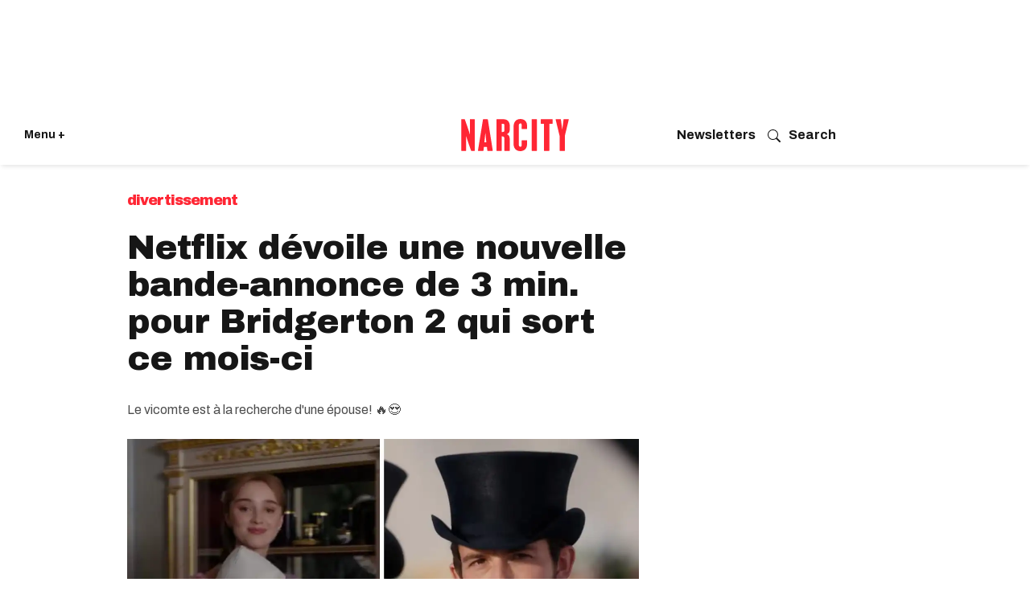

--- FILE ---
content_type: text/html; charset=utf-8
request_url: https://www.narcity.com/fr/netflix-devoile-bande-annonce-bridgerton-2
body_size: 48365
content:
<!DOCTYPE html><html lang="fr"><head prefix="og: https://ogp.me/ns# article: https://ogp.me/ns/article#"><script type="application/ld+json">{"@context":"https://schema.org","@type":"BreadcrumbList","itemListElement":[{"@type":"ListItem","item":{"@id":"https://www.narcity.com","name":"Canada"},"position":1},{"@type":"ListItem","item":{"@id":"https://www.narcity.com/Quebec","name":"Quebec"},"position":2},{"@type":"ListItem","item":{"@id":"https://www.narcity.com/fr/divertissement","name":"Divertissement"},"position":3},{"@type":"ListItem","item":{"@id":"https://www.narcity.com/tag/bridgerton-netflix","name":"Bridgerton Netflix"},"position":4},{"@type":"ListItem","item":{"@id":"https://www.narcity.com/fr/netflix-devoile-bande-annonce-bridgerton-2","@type":"WebPage","name":"Netflix dévoile une nouvelle bande-annonce de 3 min. pour Bridgerton 2 qui sort ce mois-ci"},"position":4}]}</script><script type="application/ld+json">{"@context":"https://schema.org","@type":"Article","articleBody":"Note bien la date du 25 mars sur ton calendrier puisque Lady Whistledown a des nouvelles pour toi : C&#39;est le retour d&#39;une émission des plus populaires sur Netflix, Les chroniques de Bridgerton et la saison deux s&#39;annonce des plus extra.Dévoilée ce 9 mars sur la chaîne YouTube du site de streaming, la bande-annonce de la série basée sur les livres de l&#39;autrice Julia Quinn est de retour avec encore plus de scandales et d&#39;amourettes d&#39;époque.Ainsi, si la première saison mettait en vedette Daphne Bridgerton, une débutante et son histoire d&#39;amour avec le charmant et magnifique duc Simon Basset, il ne faut pas espérer que l&#39;histoire se poursuive. La deuxième saison portera sur le frère de Daphne, le vicomte Anthony. Selon le livre, Anthony courtise la nouvelle venue Edwina Sharma, mais devra tout d&#39;abord gagner la confiance de sa soeur ainée Kate qui le considère comme un coureur de jupons. Plus le temps avance et plus Anthony développera une chimie avec la grande soeur de sa conquête et même chose pour la froide Kate. [youtube https://www.youtube.com/watch?v=qYNCws-a6CQ&amp;ab_channel=Netflix photo_credit=&#39;&#39; site_id=21132993 caption=&#39;Bande-annonce de la saison 2 de Bridgerton.&#39; photo_credit_src=&#39;https://www.youtube.com/watch?v=qYNCws-a6CQ&amp;ab_channel=Netflix&#39; alt=&#39;Bande-annonce de la saison 2 de Bridgerton. &#39; expand=1] Bande-annonce de la saison 2 de Bridgerton.Tous ceux et celles qui étaient excités de voir où en étaient Simon Basset et Daphne Bridgerton, seront déçus puisque cette dernière n&#39;apparaitra que quelques fois dans la saison tandis que l’acteur qui incarnait le duc de Hastings ne sera pas de retour.Il te faudra appeler tes ami.es, préparer le popcorn et bien t&#39;emmitoufler dans une couverture pour suivre les nouvelles aventures amoureuses de Bridgerton dès la fin du mois de mars.[shortcode-FR-Ecriture-inclusive]","articleSection":"Divertissement ","author":{"@context":"https://schema.org","@type":"Person","description":"Alexe Fortier a travaillé comme rédactrice chez Narcity Québec.","identifier":"22148673","image":{"@type":"ImageObject","height":210,"url":"https://www.narcity.com/media-library/eyJhbGciOiJIUzI1NiIsInR5cCI6IkpXVCJ9.eyJpbWFnZSI6Imh0dHBzOi8vYXNzZXRzLnJibC5tcy81MjE2MTIwNi9vcmlnaW4ucG5nIiwiZXhwaXJlc19hdCI6MTc3MTYxODgzNn0.lFuSjkjw-NglJx_d6xAkRDKmktcOPfKDL9wqVkp9RXM/image.png?width=210","width":210},"jobTitle":"Rédactrice, Narcity Québec","name":"Alexe Fortier","sameAs":["","","","https://www.narcity.com/author/alexefortier/"],"url":"https://www.narcity.com/author/alexefortier/","worksFor":{"@type":"NewsMediaOrganization","correctionsPolicy":"https://www.narcity.com/editorial-standards","ethicsPolicy":"https://www.narcity.com/editorial-standards","logo":{"@type":"ImageObject","height":289,"url":"https://assets.rbl.ms/30059856/origin.png","width":500},"masthead":"https://www.narcity.com/masthead","missionCoveragePrioritiesPolicy":"https://www.narcity.com/our-mission","name":"Narcity Media","ownershipFundingInfo":"https://www.narcitymedia.com/about","parentOrganization":{"@type":"Organization","logo":{"@type":"ImageObject","height":289,"url":"https://assets.rbl.ms/30059856/origin.png","width":500},"name":"Narcity Media"},"publishingPrinciples":"https://www.narcity.com/editorial-standards","verificationFactCheckingPolicy":"https://www.narcity.com/editorial-standards"}},"dateCreated":"2022-03-09T16:26:28Z","dateModified":"2023-06-15T21:20:06Z","datePublished":"2022-03-09T16:26:28Z","description":"Note bien la date du 25 mars sur ton calendrier puisque Lady Whistledown a des nouvelles pour toi et c&#39;est le retour d&#39;une émission des plus populaires sur Netflix, Bridgerton et la saison deux s&#39;annonce des plus extra.Dévoilée sur la chaîne YouTube du site de streaming, la bande-annonce de la série basée sur des livres est de retour avec encore plus de scandales et d&#39;amourettes d&#39;époque.","headline":"Netflix dévoile une nouvelle bande-annonce de 3 min. pour Bridgerton 2 qui sort ce mois-ci","identifier":"2656887211","image":[{"@type":"ImageObject","height":1200,"url":"https://www.narcity.com/media-library/bande-annonce-de-bridgerton-2.jpg?id=29508297&amp;width=1200&amp;height=1200&amp;coordinates=528%2C0%2C0%2C0","width":1200},{"@type":"ImageObject","height":1500,"url":"https://www.narcity.com/media-library/bande-annonce-de-bridgerton-2.jpg?id=29508297&amp;width=2000&amp;height=1500&amp;coordinates=304%2C0%2C0%2C0","width":2000},{"@type":"ImageObject","height":700,"url":"https://www.narcity.com/media-library/bande-annonce-de-bridgerton-2.jpg?id=29508297&amp;width=1245&amp;height=700&amp;coordinates=6%2C0%2C0%2C0","width":1245},{"@type":"ImageObject","height":750,"url":"https://www.narcity.com/media-library/bande-annonce-de-bridgerton-2.jpg?id=29508297&amp;width=1000&amp;height=750&amp;coordinates=304%2C0%2C0%2C0","width":1000},{"@type":"ImageObject","height":600,"url":"https://www.narcity.com/media-library/bande-annonce-de-bridgerton-2.jpg?id=29508297&amp;width=600&amp;height=600&amp;coordinates=528%2C0%2C0%2C0","width":600}],"keywords":"bridgerton saison 2,la chronique des bridgerton série,netflix fr,la chronique des bridgerton,bridgerton netflix","mainEntityOfPage":{"@id":"https://www.narcity.com/fr/netflix-devoile-bande-annonce-bridgerton-2","@type":"WebPage","name":"Netflix dévoile une nouvelle bande-annonce de 3 min. pour Bridgerton 2 qui sort ce mois-ci"},"name":"Netflix dévoile une nouvelle bande-annonce de 3 min. pour Bridgerton 2 qui sort ce mois-ci","publisher":{"@type":"Organization","foundingDate":"2013","legalName":"Narcity","logo":{"@type":"ImageObject","height":540,"url":"https://assets.rbl.ms/26421222/origin.png","width":1000},"name":"Narcity","url":"https://www.narcity.com"},"thumbnailUrl":"https://www.narcity.com/media-library/bande-annonce-de-bridgerton-2.jpg?id=29508297&amp;width=1245&amp;height=700&amp;coordinates=6%2C0%2C0%2C0","url":"https://www.narcity.com/fr/netflix-devoile-bande-annonce-bridgerton-2","wordCount":281}</script><script type="application/ld+json"></script><style>article, aside, details, figcaption, figure, footer, header, hgroup, nav, section{display:block;}html{-webkit-text-size-adjust:100%;-ms-text-size-adjust:100%;}body{margin:0;font-size:1em;line-height:1.4;}body, button, input, select, textarea{;}::-moz-selection{background:#145a7c;color:#fff;text-shadow:none;}::selection{background:#145a7c;color:#fff;text-shadow:none;}:focus{outline:5px auto #2684b1;}a:hover, a:active{outline:0;}q:before, q:after{content:"";content:none;}small{font-size:85%;}ul, ol{margin:1em 0;padding:0 0 0 40px;}nav ul, nav ol{list-style:none;list-style-image:none;margin:0;padding:0;}img{border:0;-ms-interpolation-mode:bicubic;vertical-align:middle;}svg:not(:root){overflow:hidden;}form{margin:0;}button, input{line-height:normal;}button, input[type="button"], input[type="reset"], input[type="submit"]{cursor:pointer;-webkit-appearance:button;}input[type="search"]::-webkit-search-decoration{-webkit-appearance:none;}button::-moz-focus-inner, input::-moz-focus-inner{border:0;padding:0;}input:invalid, textarea:invalid{background-color:#fccfcc;}.hidden{visibility:hidden;display:none !important;}.visuallyhidden.focusable:active, .visuallyhidden.focusable:focus{clip:auto;height:auto;margin:0;overflow:visible;position:static;width:auto;}.clearfix:before, .clearfix:after{content:"";display:table;}.clearfix:after{clear:both;}.clearfix{zoom:1;}html{font-size:11.25px;font-family:Archivo, sans-serif;line-height:1.66;color:#161616;font-weight:normal;}body, button, input, select, textarea{font-family:Archivo, sans-serif;color:#161616;}.col, body{font-size:1.6rem;line-height:1.66;}a{color:#ad1822;text-decoration:none;}a:hover{color:#c40b17;text-decoration:none;}.with-primary-color:hover{color:#c40b17;}.js-tab, .js-keep-reading, .js-toggle{cursor:pointer;}button:focus, input[type="text"], input[type="email"]{outline:0;}audio, canvas, iframe, img, svg, video{vertical-align:middle;max-width:100%;}.main{background-color:#fff;position:relative;overflow:hidden;}.cover-all{position:absolute;width:100%;height:100%;}.fa{font-family:FontAwesome, fontawesome-mini !important;}.fa-googleplus:before{content:"";}.post-partial, .overflow-visible{overflow:visible !important;}.js-scroll-trigger{display:block;width:100%;}.color-inherit:hover, .color-inherit{color:inherit;}.h1, .h2{margin:0;padding:0;font-size:1em;font-weight:normal;}.lazyload-placeholder{display:none;position:absolute;text-align:center;background:#0000001a;top:0;bottom:0;left:0;right:0;}.runner-spinner{position:absolute;top:0;bottom:0;left:0;right:0;margin:auto;width:50px;}.runner-spinner:before{content:"";display:block;padding-top:100%;}.content{margin-left:auto;margin-right:auto;max-width:1100px;}.sm-mt-0:not(:empty):before, .sm-mt-1:not(:empty):before, .sm-mt-2:not(:empty):before, .sm-mb-0:not(:empty):after, .sm-mb-1:not(:empty):after, .sm-mb-2:not(:empty):after, .md-mt-0:not(:empty):before, .md-mt-1:not(:empty):before, .md-mt-2:not(:empty):before, .md-mb-0:not(:empty):after, .md-mb-1:not(:empty):after, .md-mb-2:not(:empty):after, .lg-mt-0:not(:empty):before, .lg-mt-1:not(:empty):before, .lg-mt-2:not(:empty):before, .lg-mb-0:not(:empty):after, .lg-mb-1:not(:empty):after, .lg-mb-2:not(:empty):after{content:"";display:block;overflow:hidden;}.sm-mt-0:not(:empty):before{margin-bottom:0;}.sm-mt-1:not(:empty):before{margin-bottom:-10px;}.sm-mt-1 > *{margin-top:10px;}.sm-mt-2:not(:empty):before{margin-bottom:-20px;}.sm-mb-0:not(:empty):after{margin-top:0;}.sm-mb-1:not(:empty):after{margin-top:-10px;}.sm-mb-1 > *{margin-bottom:10px;}.sm-mb-2:not(:empty):after{margin-top:-20px;}.sm-mb-2 > *{margin-bottom:20px;}@media (min-width: 768px){.md-mt-0:not(:empty):before{margin-bottom:0;}}@media (min-width: 768px){.md-mt-1:not(:empty):before{margin-bottom:-10px;}}@media (min-width: 768px){.md-mt-2:not(:empty):before{margin-bottom:-20px;}}@media (min-width: 768px){.md-mb-0:not(:empty):after{margin-top:0;}}@media (min-width: 768px){.md-mb-1:not(:empty):after{margin-top:-10px;}}@media (min-width: 768px){.md-mb-2:not(:empty):after{margin-top:-20px;}}@media (min-width: 1024px){.lg-mt-0:not(:empty):before{margin-bottom:0;}}@media (min-width: 1024px){.lg-mt-1:not(:empty):before{margin-bottom:-10px;}}@media (min-width: 1024px){.lg-mt-2:not(:empty):before{margin-bottom:-20px;}}@media (min-width: 1024px){.lg-mb-0:not(:empty):after{margin-top:0;}}@media (min-width: 1024px){.lg-mb-1:not(:empty):after{margin-top:-10px;}}@media (min-width: 1024px){.lg-mb-2:not(:empty):after{margin-top:-20px;}}.sm-cp-2{padding:20px;}.mb-2 > *{margin-bottom:20px;}.mb-2 > :last-child{margin-bottom:0;}.v-sep > *{margin-bottom:20px;}@media (min-width: 768px){.v-sep > *{margin-bottom:40px;}}.v-sep > :last-child{margin-bottom:0;}@media only screen and (min-width: 768px){.hide-tablet-and-desktop{display:none !important;}}.row.px10{margin-left:-10px;margin-right:-10px;}.row.px10 > .col{padding-left:10px;padding-right:10px;}.row.px20{margin-left:-20px;margin-right:-20px;}.row.px20 > .col{padding-left:20px;padding-right:20px;}.row{margin-left:auto;margin-right:auto;overflow:hidden;}.row:after{content:"";display:table;clear:both;}.row:not(:empty){margin-bottom:-20px;}.col{margin-bottom:20px;}@media (min-width: 768px){.col{margin-bottom:40px;}}@media (min-width: 768px){.row:not(:empty){margin-bottom:-40px;}}.row .col{float:left;box-sizing:border-box;}.row .col.s12{width:100%;}@media only screen and (min-width: 768px){.row .col.m12{width:100%;}}@media only screen and (min-width: 1024px){.row .col.l3{width:25%;}}@media only screen and (min-width: 1024px){.row .col.l6{width:50%;}}@media only screen and (min-width: 1024px){.row .col.l8{width:66.6667%;}}@media only screen and (min-width: 1024px){.row .col.l12{width:100%;}}.widget{position:relative;box-sizing:border-box;}.widget:hover .widget__headline a{;}.widget__headline{font-family:Arial, sans-serif;color:#161616;cursor:pointer;}.widget__headline-text{font-family:inherit;color:inherit;word-break:break-word;}.image, .widget__image{background-position:center;background-repeat:no-repeat;background-size:cover;display:block;z-index:0;}.widget__product-buy-btn:hover{color:#fff;}.rebellt-item.parallax.has-description:before, .rebellt-item.parallax.has-description:after{content:"";display:block;padding-bottom:100%;}.rebellt-item.parallax.has-description.is--mobile:before, .rebellt-item.parallax.has-description.is--mobile:after{padding-bottom:90vh;}.rebellt-ecommerce--btn:hover{color:#fff;}.rebelbar.skin-simple .rebelbar__menu-toggle:hover{color:#c40b17;}.rebelbar.skin-simple .rebelbar__section-link:hover{color:#c40b17;}.menu-global{display:none;width:100%;position:fixed;z-index:3;color:#fff;background-color:#1a1a1a;height:100%;font-size:1.8rem;overflow-y:auto;overflow-x:hidden;line-height:1.6em;}@media (min-width: 768px){.menu-global{display:block;max-width:320px;top:0;-webkit-transform:translate(-320px);transform:translate(-320px);transform:translate3d(-320px, 0, 0);}}@media (min-width: 768px){.menu-global, .all-content-wrapper{transition:transform .2s cubic-bezier(.2, .3, .25, .9);}}.menu-overlay{position:fixed;top:-100%;left:0;height:0;width:100%;cursor:pointer;visibility:hidden;opacity:0;transition:opacity .2s;}.rm-embed-container.rm-embed-tiktok blockquote > section:before{content:"";display:block;width:100%;height:300px;border-radius:8px;}.logo__image, .image-element__img, .rm-lazyloadable-image{max-width:100%;height:auto;}.sharebar a:hover{text-decoration:none;color:#fff;}.sharebar.with-first-button-caption:not(.enable-panel) .share:first-child:after{content:"Share";padding-left:5px;vertical-align:middle;}.share-media-panel-pinit_share:hover{opacity:.9;}@media (min-width: 768px){.sharebar.with-first-button-caption:not(.enable-panel) .share:first-child:after{content:"Share this story";padding-left:10px;vertical-align:middle;text-transform:uppercase;}}.action-btn:hover{color:#c40b17;border:2px solid #c40b17;border-color:#c40b17;}.search-form__text-input:focus, .search-form__submit:focus{border:0;-webkit-box-shadow:none;-moz-box-shadow:none;box-shadow:none;outline:0;}.social-links__link:hover{color:#fff;}.article-body a{word-wrap:break-word;}.tags{color:#ad1822;}.tags__item{display:inline-block;}.tags .tags__item{line-height:1;}.shortcode-media .media-caption, .shortcode-media .media-photo-credit{display:block;}@media (min-width: 768px){.tags{margin:0 -10px;}}@media (min-width: 768px){.tags__item{margin:10px;}}.subscription-widget .social-links__link:hover{color:#c40b17;border-color:#c40b17;background:none;}.newsletter-element__submit:hover{opacity:.9;}.runner-authors-list{margin-top:0;margin-bottom:0;padding-left:0;list-style-type:none;}.runner-authors-author-wrapper{display:flex;flex-direction:row;flex-wrap:nowrap;justify-content:flex-start;align-items:stretch;align-content:stretch;}.runner-authors-avatar-thumb{display:inline-block;border-radius:100%;width:55px;height:55px;background-repeat:no-repeat;background-position:center;background-size:cover;overflow:hidden;}.runner-author-name-container{padding:0 6px;}.social-tab-i .share-fb:after, .social-tab-i .share-tw:after{content:none;}.social-tab-i .icons-share.fb:before{content:"";}.social-tab-i .icons-share.tw:before{content:"";}.social-tab-i .icons-share.pt:before{content:"";}.social-tab-i .icons-share.tl:before{content:"";}.social-tab-i .icons-share.em:before{content:"";}.social-tab-i .icons-share.sprite-shares-close:before{content:"";}.social-tab-i .icons-share.sprite-shares-share:before{content:"";}@media only screen and (min-width: 769px){.share-tab-img:hover .social-tab-i{display:block;}}.posts-custom .posts-wrapper:after{content:"";display:block;margin-bottom:-20px;}.posts-custom .widget{margin-bottom:20px;width:100%;}.posts-custom .widget__headline, .posts-custom .social-date{display:block;}.posts-custom .social-date{color:#a4a2a0;font-size:1.4rem;}.posts-custom[data-attr-layout_headline] .widget{vertical-align:top;}.posts-custom[data-attr-layout_headline="top"] .widget{vertical-align:bottom;}.posts-custom .posts-wrapper{margin-left:0;margin-right:0;font-size:0;line-height:0;}.posts-custom .widget{display:inline-block;}.posts-custom article{margin:0;box-sizing:border-box;font-size:1.6rem;line-height:1.66;}.posts-custom .widget__headline{font-size:1em;font-weight:700;word-wrap:break-word;}.posts-custom .widget__head{position:relative;}.posts-custom .widget__head .widget__body{position:absolute;padding:5%;bottom:0;left:0;box-sizing:border-box;width:100%;background:#0006;background:linear-gradient(#0000 5%, #00000080);}.posts-custom .widget__subheadline *{display:inline;}.posts-custom .main-author__avatar, .posts-custom .social-author__avatar{float:left;border-radius:50%;margin-right:8px;height:30px;width:30px;min-width:30px;overflow:hidden;position:relative;}.posts-custom .main-author__name, .posts-custom .social-author__name{color:#1f1f1f;font-size:1.4rem;font-weight:700;line-height:1.66;display:inline;overflow:hidden;text-overflow:ellipsis;white-space:nowrap;position:relative;}.posts-custom .main-author__name:hover, .posts-custom .social-author__name:hover, .posts-custom .main-author__social-name:hover, .posts-custom .social-author__social-name:hover{color:#c40b17;}.posts-custom[data-attr-layout_carousel] .posts-wrapper:after{margin-bottom:0 !important;}.posts-custom .slick-arrow:before{position:absolute;left:0;right:0;width:13px;bottom:0;top:0;margin:auto;height:16px;}.posts-custom .slick-arrow:hover{opacity:1;}.posts-custom .slick-dots .slick-active button, .posts-custom .slick-dots button:hover{background:#c40b17;}.posts-custom{;}.posts-custom .media-caption{color:#9a9a9a;font-size:1.4rem;line-height:2;}.posts-custom a{word-wrap:break-word;}.posts-custom .body .image-media, .posts-custom .body .giphy-image .media-photo-credit{display:block;}.posts-custom .widget__shares{margin-left:-10px;margin-right:-10px;font-size:0;}.posts-custom .widget__shares .share{display:inline-block;padding:5px;line-height:0;width:25px;height:25px;border-radius:50%;margin:0 10px;font-size:1.5rem;text-align:center;position:relative;vertical-align:middle;color:#fff;}.posts-custom .widget__shares .share:hover{color:#fff;}.posts-custom .widget__shares i{position:absolute;top:0;left:0;right:0;bottom:0;margin:auto;height:1em;}.infinite-scroll-wrapper:not(.rm-loading){width:1px;height:1px;}.widget__shares button.share, .social-tab-buttons button.share{box-sizing:content-box;}.post-splash-custom .widget__shares .share:hover{color:#fff;}.post-authors__fb-like[fb-xfbml-state="rendered"]:before{content:"Like us on Facebook";line-height:20px;display:inline-block;vertical-align:middle;margin-right:15px;}.post-pager__btn:hover{background:#c40b17;color:#fff;}.post-pager__btn:hover .fa{padding:0 5px;}.widget__head .rm-lazyloadable-image{width:100%;}.crop-16x9{padding-bottom:56.25%;}.share-plus:hover{background-color:#aaa;}.share-facebook:hover, .share-fb:hover{background-color:#318bff;}.share-twitter, .share-tw{background-color:#50abf1;}.share-twitter:hover, .share-tw:hover{background-color:#00a8e5;}.share-apple:hover{background-color:#333;}.share-linkedin{;}.share-linkedin:hover{background:#006da8;}.share-pinterest:hover{background:#bb2020;}.share-googleplus:hover{background-color:#c73c26;}.share-reddit{background-color:#ff4300;}.share-email{background-color:#5e7286;}.share-email:hover{background:#48596b;}.share-tumblr:hover{background-color:#243c53;}.share-sms:hover{background-color:#fd7e14;}.share-instagram:hover{background-color:#4b88b9;}.share-youtube:hover{background-color:#ea2524;}.share-linkedin{background-color:#0077b5;}.share-linkedin:hover{background-color:#005d8e;}.share-slack:hover{background-color:#0077b5;}.share-openid:hover{background-color:#e6881c;}.share-copy-link{background-color:#159397;}html{-webkit-font-smoothing:antialiased;}:root{--dark:#161616;--primary-font:"Archivo", sans-serif;--action-color:#ff2634;--action-color-hover:#dc2935;--secondary-color:#595959;--section-text:#4d4d4d;--subheadline-text:#4d4d4d;--photo-caption_credit:#595959;--author-date:#595959;--body-text:#4d4d4d;--white:#fff;--milla-blue:#0057ff;--light-grey:#f4f2ee;--light-blue:#237bcc17;--light-blue-hover:#d8e2ea;--light-pink:#cc232317;--light-green:lightgreen;--button-color:#0057ff;}.main header{margin:0;}.posts-custom{font-family:Archivo, sans-serif;}.social-date__text, .social-date-modified__text{;}.widget:hover .widget__headline a{color:#000;}.container{padding:0 20px;box-sizing:border-box;}.action-btn:hover, .action-btn{background:#ad1822;color:#fff;border:0;}.action-btn:hover{background:#dc2935;}.content{width:100%;}.container{max-width:none;margin:0 auto;}.main, .row{overflow:unset;max-width:100%;}.row .px10, .row .px20{margin:0;padding:0;}.row.px10 > .col, .row.px20 > .col{padding:0;margin:0;}.iconWrap .hamburger--close svg path{fill:#fff;}@media screen and (min-width: 768px){.container{max-width:1024px;margin:20px auto;}}.posts-custom .slick-arrow:hover{background:#161616e6;}.main-column .image-media.media-photo-credit, .main-column .image-media.media-caption{position:relative;z-index:1;}.widget__headline.h1 a, .article-body .widget__headline{pointer-events:none;cursor:default;}.widget{overflow:hidden;}.rebelbar{background-color:var(--white);width:100%;box-shadow:0 0 5px #0000001a;}.rebelbar .container{padding:0 15px;display:flex;height:75px;align-items:center;}.topbar-logo_positioning{width:50%;align-items:center;flex-direction:column;display:flex;}.topbar-logo_positioning svg{width:90px;height:26px;color:#ff2634;}.iconWrap{display:flex;flex:1;align-items:center;position:relative;justify-content:flex-start;font-size:14px;gap:10px;}.iconWrap svg{width:25px;height:25px;}.iconWrap svg path{fill:var(--dark);}.iconWrap a{color:var(--dark);font-weight:bold;}.login_menu{flex:1;justify-content:flex-end;align-items:center;display:flex;}.login_menu a{color:var(--dark);font-weight:bold;font-size:.9em;}.concierge-link svg{padding-right:10px;flex:2;align-items:center;}@media screen and (min-width: 768px){header{padding:10px 0 0;background-color:var(--white);}}@media screen and (min-width: 768px){.rebelbar .container{margin:0 auto;max-width:none;padding:0 30px;}}@media screen and (min-width: 768px){.rebelbar{margin-bottom:30px;box-shadow:0 4px 5px -2px #0000001a;}}@media screen and (min-width: 768px){.topbar-hamburger__menu{width:auto;}}@media screen and (min-width: 768px){.topbar-logo_positioning svg{width:160px;height:40px;}}@media screen and (min-width: 768px){.login_menu{display:flex;justify-content:end;align-items:center;gap:10px;}}@media screen and (min-width: 768px){.login_menu svg{width:16px;height:16px;}}@media screen and (min-width: 768px){.login_menu svg path{fill:var(--dark);}}@media screen and (min-width: 768px){.topbar-logo_positioning{width:33%;}}.sublist{display:none;}.topbar__hamburger{cursor:pointer;}.hamburger-wrapper{position:fixed;width:375px;background:#161616;box-sizing:border-box;top:0;left:0;bottom:0;display:none;z-index:99;-webkit-transform:translate(0);-ms-transform:translate(0);transform:translate(0);transform:translate3d(0, 0, 0);transition:transform .2s cubic-bezier(.2, .3, .25, .9);}.hamburger-wrapper__overlay{position:fixed;width:100%;height:100%;background:#fff9;left:0;top:0;display:none;z-index:2;}.hamburger-wrapper .row{margin:0 0 10px;}.hamburger-wrapper a{color:#fff;}.lang{display:inline-block;width:calc(100% - 25px);padding:0;margin:0;}.lang li{display:inline-block;margin-right:10px;}.lang a{font-family:Archivo, sans-serif;font-style:normal;color:#ccc;font-size:13px;line-height:18px;}.row.flex{display:flex;align-items:start;}.hamburger--close{width:24px;cursor:pointer;}.search{position:relative;}.search input[type="text"]{width:100%;height:40px;border:0;border-radius:4px;font-family:Archivo, sans-serif;font-size:15px;padding-left:42px;box-sizing:border-box;}.search button[type="submit"]{position:absolute;padding:0;background:none;border:0;left:10px;top:10px;}.hamburger__title{font-family:Archivo, sans-serif;font-style:normal;font-weight:normal;font-size:16px;line-height:19px;color:#ccc;margin:16px 0;}.hamburger__list{padding:0;margin:0;list-style:none;}.hamburger__list li{width:49%;display:inline-block;font-size:16px;margin-bottom:20px;}.hamburger__list a{text-decoration:underline;}.hamburger__list a:hover{text-decoration:none;}.btn-see-more:hover{background:#dc2935;}.divider{height:1px;background:#4a4a4a;margin:-10px 0 60px;}.hamburger__list.additional li{font-size:14px;width:100%;margin-bottom:10px;}.hamburger__list.additional li a{text-decoration:none;}.hamburger-wrapper{padding:0 20px 100px;overflow:scroll;height:95vh;}.link-see-more{font-family:Archivo, sans-serif;font-style:normal;font-weight:500;font-size:12px;line-height:140%;text-transform:uppercase;max-width:93px;background:#151515;margin:20px auto -32px;display:block;position:relative;padding:0 10px;text-align:center;}.hamburger__list-topics-wrapper .link-see-more{min-width:130px;margin:0 auto;}.hamburger__list-cities-wrapper .link-see-more{min-width:130px;margin:0 auto;}.sticky-nav{position:sticky;top:0;background:#000;background:#151515;padding-top:18px;padding-bottom:20px;z-index:999;}a.newsletter-menu{font-size:18px;padding:10px 0;display:block;color:#fff;}a.newsletter-menu svg{margin-right:10px;width:20px;height:20px;}a.newsletter-menu svg path{fill:#fff;}@media screen and (min-width: 768px){.hamburger-wrapper{padding:0 20px 50px;overflow:scroll;height:100vh;}}.main-column{padding:0;}.main-column .widget__subheadline{margin:10px 0 0;padding-bottom:10px;line-height:1;}.main-column .widget__subheadline-text{font-family:Archivo, sans-serif;font-weight:normal;font-size:16px;line-height:1.4;color:#4d4d4d;}.main-column .widget__body .photo-caption, .main-column .widget__body .photo-caption a, .main-column .widget__body .photo-credit a, .main-column .widget__body .photo-credit{text-align:left;font-family:Archivo, sans-serif;font-weight:normal;line-height:1.4em;color:#595959;margin:0;}.photo-credit p, .photo-caption p{margin:0;}.main-column .social-date-modified, .main-column .social-date__text, .main-column .social-author__name, .main-column .social-date-modified__text{font-family:Archivo, sans-serif;font-style:normal;font-weight:normal;font-size:12px;line-height:1.4;color:var(--secondary-color);display:inline-block;vertical-align:top;margin:0;}.main-column .social-author__name{color:#121212;}.main-column .social-date, .main-column .social-date-modified{display:block;margin-top:0;}.main-column .social-date-modified:before{display:inline;margin-top:0;font-weight:bold;}.main-column .social-date__text:before{display:inline;margin-top:0;}.main-column .widget__shares .share-fb .fa, .main-column .widget__shares .share-tw .fa{display:none;}.main-column .widget__shares a, .main-column .widget__shares .share{padding:0;width:24px;height:24px;}.widget__shares .share{border:none;}.main-column .widget__shares .share{width:24px;height:24px;margin:0 5px;}.main-column .share-tw{background-image:url("https://assets.rbl.ms/25880941/origin.png");background-size:90%;background-color:#0000;background-repeat:no-repeat;background-position:center;}.main-column .body p, .main-column .body ul, .main-column .body ol{font-family:Archivo, sans-serif;color:#0a0a0a;font-size:20px;line-height:30px;margin-block-end:2em;}.main-column .body ul, .main-column .body ol{display:flex;flex-direction:column;gap:8px;}.main-column .body p:empty{display:none;}.main-column .body a, .main-column .body strong{font-family:Archivo, sans-serif;color:#161616;text-decoration:none;font-size:20px;line-height:30px;}.main-column .body a{border-bottom:1px solid #bbb;}.main-column .body a:hover{border-bottom:none;}.main-column .body .parag-image-wrapper a, .main-column .image-media.media-photo-credit a, .main-column .image-media.media-photo-credit, .main-column .image-media.media-caption, .main-column .image-media.media-caption p, .main-column .image-media.media-photo-credit p{text-align:left;font-family:Archivo, sans-serif;font-weight:normal;font-size:14px;line-height:1.4em;padding-right:2px;color:#595959;border-bottom:0;margin:0;}.main-column .posts-custom .widget__head{margin:-5px 10px 0;padding:0;min-height:350px;}.main-column .posts-custom .widget__head img{border-radius:4px;}.main-column .posts-custom .widget__head picture{position:relative;margin-bottom:-50px;display:block;height:auto;}.main-column .posts-custom .widget__head .rm-lazyloadable-image{width:100%;border-radius:0;}.main-column .posts-custom .widget__head .widget__body{position:relative;padding:0;background:none;}.main-column .around-the-web{padding:0 20px 20px;}.main-column .around-the-web .around-the-web__list{margin:0;list-style:none;}.main-column .from-your-site__headline, .main-column .around-the-web__headline{font-family:Archivo, sans-serif;font-style:normal;font-size:18px;line-height:1.4em;color:#161616;font-weight:700;text-transform:none;padding-top:20px;visibility:hidden;}.main-column .from-your-site__item a, .main-column .around-the-web__item a{font-family:Archivo, sans-serif;font-style:normal;font-weight:400;font-size:14px;line-height:1.5em;border:0;color:#161616;}.article-body .widget__shares{padding:20px 0;margin:0;}.article-body .widget__shares:before{font-family:Archivo, sans-serif;font-weight:bold;font-size:18px;line-height:1.4em;vertical-align:middle;margin-right:15px;color:var(--dark);}.main-column .widget__body{position:relative;margin:0 10px;background-color:var(--white);border-radius:6px;}.main-column .widget__body:before{margin-bottom:0;}.body{counter-reset:item;}.custom-field-show-numbers-on-particles-btest ~ .body .rebellt-item h2:before{content:counter(item);font-weight:bold;font-size:26px;text-align:center;width:40px;height:40px;line-height:40px;background:var(--light-pink);color:var(--dark);margin-right:2px;display:inline-block;border-radius:50%;}.custom-field-show-numbers-on-particles ~ .body .rebellt-item h2:before{counter-increment:item 1;content:counter(item);font-weight:bold;font-size:26px;text-align:center;width:40px;height:40px;line-height:40px;background:var(--light-pink);color:var(--dark);margin-right:2px;display:inline-block;border-radius:50%;}body .social-author:before{display:none;}body .social-author{line-height:normal;font-size:14px;padding:5px;position:relative;border-radius:16px;grid-template-columns:48px 1fr;grid-gap:10px;display:grid;}body .widget__body .photo-credit{border-bottom:none;}body .social-author .social-author__avatar{height:48px;width:48px;min-width:48px;min-height:48px;}body .social-author .social-author__avatar:first-child{margin:0;margin-right:20px;}body .social-author .social-author__name{font-weight:bold;font-size:16px;display:block;}body .social-author .social-author__name:last-child:after{content:"";}.main-column .social-author:after{display:none;}.custom-field-JobFunction{display:block;font-size:14px;font-family:Archivo, sans-serif;color:#595959;margin-left:63px;padding-top:10px;width:200px;margin-top:-45px;margin-bottom:20px;}.main-column .widget__body .photo-caption, .main-column .widget__body .photo-credit{text-align:left;}.main-column .widget__body .photo-caption{width:100%;padding-top:10px;}.main-column .widget__body .photo-caption, .main-column .widget__body .photo-caption a, .main-column .widget__body .photo-credit a, .main-column .widget__body .photo-credit{font-size:12px;}.posts-custom ul, .posts-custom ol{color:#222;font-family:Archivo, sans-serif !important;}.rm-shortcode{margin-block-end:2em;}.rebellt-item .rm-shortcode iframe, .rebellt-item iframe, .rm-shortcode iframe{min-width:auto !important;}.brandsnippet-article{margin-top:50px;position:relative;align-items:center;}.posts-custom .widget__headline{margin-top:10px;margin-bottom:20px;clear:left;}.four-in-a-row .widget__headline-text{font-family:Archivo, sans-serif;font-style:normal;font-weight:700;font-size:18px;line-height:1.3;margin-top:20px;display:block;}.four-in-a-row .widget__subheadline-text{font-family:Archivo, sans-serif;font-style:normal;font-weight:normal;font-size:16px;line-height:1.3;color:var(--light-grey);display:block;}.four-in-a-row .widget__subheadline-text, .four-in-a-row .social-date, .scrolled-articles .social-date, .custom-field-sponsored-type{font-family:Archivo, sans-serif;font-weight:normal;font-size:14px;margin-block-start:0;margin-block-end:0;line-height:1.4em;color:var(--secondary-color);}[date-tooltip]:after{content:attr(date-tooltip);display:none;}[date-tooltip]:hover:after{display:block;position:absolute;z-index:7;background-color:#fff;padding:5px;border-radius:6px;border:1px solid #d9d9d9;font-size:12px;}.from-your-site__headline{font-weight:bold;cursor:pointer;display:flex;align-items:center;position:relative;}.from-your-site__headline:before{margin-right:5px;position:absolute;left:0;content:"Related Articles" !important;}.french-content .from-your-site__headline:before{content:"Articles reliés" !important;}.tags{display:flex;flex-wrap:wrap;max-height:50px;margin:10px;overflow:hidden;transition:max-height .5s;}.tags__item{margin:5px;padding:5px 10px;border-radius:3px;text-decoration:none;color:var(--dark);transition:background-color .3s;}.tags__item:hover{background-color:var(--light-grey);}.tags__button:hover{background-color:var(--secondary-color);}.feed{max-width:720px;margin:0 auto;}.feed .posts-custom .widget{margin:0 0 60px;}.feed article .widget__headline{margin-top:0;display:block;font-size:unset;width:auto;font-weight:300;clear:none;margin-bottom:0;}.feed article .widget__body{padding-bottom:0;margin:0 0 10px;display:flex;flex-direction:column;background-color:unset;}.feed article .widget__headline-text{font-size:20px;font-family:Archivo, Arial, sans-serif;letter-spacing:unset;font-weight:bold;line-height:1.3;}.feed .widget .widget__head .widget__image{border-radius:8px;}.feed .sm-mt-1:not(:empty):before{margin:0;}.feed .posts-custom .widget{margin-bottom:20px;display:block;border-bottom:1px solid var(--light-grey);padding-bottom:20px;}.main-column .widget__headline-text{font-family:Archivo Black, Arial Black, sans-serif;font-style:normal;font-weight:300;font-size:42px;letter-spacing:-1px;line-height:1.1em;color:var(--dark);word-break:break-word;display:block;}.post-tags-primary, .custom-field-selected-topic{margin:0;display:inline-flex;text-align:center;color:var(--action-color);padding-left:10px;width:45%;min-height:30px;font-weight:300;font-size:18px;letter-spacing:-1px;font-family:Archivo Black, Arial Black, sans-serif;text-transform:lowercase;}.main-column .widget__head .photo-caption, .main-column .widget__head .photo-credit{font-size:12px;display:block;width:fit-content;position:relative;background-color:#00000080;color:#fff;z-index:1;padding:5px 10px 0;}.main-column .widget__head .photo-caption a, .main-column .widget__head .photo-credit a{color:#fff;}.all-related-sections{display:none;}.playlist--item .playlist--link:hover{background-color:var(--light-grey);border-radius:2px;}.author-bottom-bio-row .row{display:flex;padding:20px 0;}.author-bottom-bio-row .row .col{width:auto;}.author-bottom-bio-row .row .runner-authors-author-wrapper{flex-direction:column;}.author-bottom-bio-row .row .runner-authors-author-wrapper .runner-author-name-container, .author-bottom-bio-row .row .runner-authors-author-wrapper .runner-authors-author-bio{padding:0;padding-left:20px;}.author-bottom-bio-row .row .runner-authors-author-wrapper .runner-author-name-container a.runner-authors-author-name{color:var(--dark);font-family:Archivo Black, Arial Black, sans-serif;font-weight:300;font-size:25px;letter-spacing:-1px;}.author-bottom-bio-row .row .runner-authors-author-wrapper .runner-author-about-text-container{font-size:16px;}.author-bottom-bio-row .row .runner-authors-author-wrapper .runner-author-about-text-container{display:-webkit-box;-webkit-line-clamp:6;-webkit-box-orient:vertical;overflow:hidden;text-overflow:ellipsis;height:180px;max-height:180px;word-wrap:break-word;}@media screen and (min-width: 767px){.main-column .social-date-modified, .main-column .social-date__text, .main-column .social-author__name, .main-column .social-date-modified__text{font-size:13px;}}@media screen and (min-width: 767px){.main-column .widget__body{padding:0 0 20px;}}@media screen and (min-width: 767px){.main-column .widget__body .photo-credit, .main-column .widget__body .photo-caption{float:none;text-align:left;margin:0;}}@media screen and (min-width: 767px){.main-column .body p{width:100%;overflow:hidden;}}@media screen and (min-width: 767px){.pressboard-col-8, body{font-family:Archivo, sans-serif;}}@media screen and (min-width: 767px){.posts-custom h1{margin-top:0;margin-bottom:0;padding:10px 0;}}@media screen and (min-width: 767px){.feed article .widget__body{flex-direction:column;padding-top:10px;}}.main-column .rebellt-ecommerce--buy a:hover{background:#dc2935;}#sSocial_Stream_Element_0_0_15_0_0_1.row-wrapper{margin-bottom:60px;}@media (min-width: 1024px){#sSocial_Stream_Element_0_0_15_0_0_1.row-wrapper{margin:0 auto;}}#sSocial_Stream_Element_0_0_15_0_0_1 > .row{margin-bottom:0;}#sSocial_Stream_Element_0_0_15_0_0_1 > .row > *{margin-bottom:0;}#sSocial_Stream_Element_0_0_15_0_0_1 > .row{margin-left:0;margin-right:0;}#sSocial_Stream_Element_0_0_15_0_0_1 > .row > .col{padding:0;}.social-date__text, .social-date-modified__text{text-transform:none;}.article-body .widget__shares:before{content:"Partager";}.main-column .social-date-modified:before{content:" Mise à jour le ";}.main-column .social-date__text:before{content:" Publié le  ";}#s__CurrentArticle_0_0_29_0_0_0_0_2_1_2 .body{clear:both;}#s__CurrentArticle_0_0_29_0_0_0_0_2_1_2 .around-the-web__headline:before{visibility:visible;content:"Sources";}#s__CurrentArticle_0_0_29_0_0_0_0_2_1_2 .from-your-site__headline:before{content:"Articles reliés";visibility:visible;}@media (min-width: 768px) and (max-width: 1023px){#sSocial_Stream_Element_0_0_15_0_0_1_1{display:none;}}#sSocial_Stream_Element_0_0_15_0_0_1_1:after{margin-top:-20px;}.row .sidebar.col{min-height:1000px;width:300px;float:right;margin-left:20px;display:block;}.newsletter-btn:hover{color:#fff;}.footer__logo{border-top:1px solid var(--light-grey);padding-top:30px;margin-top:30px;}.footer__links{margin:20px;}.footer__links ul{list-style-type:none;display:flex;column-gap:10px;flex-direction:row;padding:0;flex-wrap:wrap;}.footer__links ul li a{font-family:Archivo, sans-serif;font-size:13px;line-height:1.4;text-transform:capitalize;color:var(--black);}.footer__links ul li:not(:last-child):after{content:"|";color:var(--secondary-color);padding-left:10px;}.copyright{color:var(--black);font-size:12px;margin:20px;}.copyright a{color:var(--black);}.editions{color:var(--black);margin:20px;font-size:13px;}.editions a{color:var(--black);margin:0 8px;}.footer__content{max-width:760px;margin:auto;}</style><meta charset="utf-8"/><meta name="robots" content="max-image-preview:large"/><link rel="preload" imagesrcset="https://www.narcity.com/media-library/bande-annonce-de-bridgerton-2.jpg?id=29508297&width=1245&height=700&quality=50&coordinates=6%2C0%2C0%2C0 3x, https://www.narcity.com/media-library/bande-annonce-de-bridgerton-2.jpg?id=29508297&width=1245&height=700&quality=50&coordinates=6%2C0%2C0%2C0 2x, https://www.narcity.com/media-library/bande-annonce-de-bridgerton-2.jpg?id=29508297&width=1245&height=700&quality=50&coordinates=6%2C0%2C0%2C0 1x" as="image" fetchpriority="high"/><link rel="canonical" href="https://www.narcity.com/fr/netflix-devoile-bande-annonce-bridgerton-2"/><meta property="fb:app_id" content="1468563456738953"/><meta name="twitter:site" content="@"/><meta name="twitter:site:id" content=""/><meta property="og:type" content="article"/><meta property="article:section" content="Québec"/><meta property="og:url" content="https://www.narcity.com/fr/netflix-devoile-bande-annonce-bridgerton-2"/><meta property="og:site_name" content="Narcity"/><meta property="og:image" content="https://www.narcity.com/media-library/bande-annonce-de-bridgerton-2.jpg?id=29508297&width=1200&height=600&coordinates=0%2C23%2C0%2C49"/><meta property="og:image:width" content="1200"/><meta property="og:image:height" content="600"/><meta property="og:title" content="Netflix dévoile une nouvelle bande-annonce de 3 min. pour Bridgerton 2 qui sort ce mois-ci"/><meta property="og:description" content="Le vicomte est à la recherche d&#39;une épouse! 🔥😍"/><meta name="description" content="Note bien la date du 25 mars sur ton calendrier puisque Lady Whistledown a des nouvelles pour toi et c&#39;est le retour d&#39;une émission des plus populaires sur Netflix, Bridgerton et la saison deux s&#39;annonce des plus extra.Dévoilée sur la chaîne YouTube du site de streaming, la bande-annonce de la série basée sur des livres est de retour avec encore plus de scandales et d&#39;amourettes d&#39;époque."/><meta name="keywords" content="bridgerton saison 2, la chronique des bridgerton série, netflix fr, la chronique des bridgerton, bridgerton netflix"/><meta name="referrer" content="always"/><meta name="twitter:card" content="summary_large_image"/><meta name="twitter:image" content="https://www.narcity.com/media-library/bande-annonce-de-bridgerton-2.jpg?id=29508297&width=1200&height=600&coordinates=0%2C23%2C0%2C49"/><link rel="preconnect" href="https://assets.rebelmouse.io/" crossorigin="anonymous"/><link rel="preconnect" href="https://user-stats.rbl.ms/" crossorigin="anonymous"/><link rel="preconnect" href="https://pages-stats.rbl.ms/" crossorigin="anonymous"/><!--link rel="preload" href="https://static.rbl.ms/static/fonts/fontawesome/fontawesome-mini.woff" as="font" type="font/woff2" crossorigin--><script type="text/javascript" class="rm-i-script">navigator.userAgent.includes("Chrome")&&function(e,t,n,r,i,o,a,u,c,s,p,l,f,v,d){var m,h,g,y,E=["click","contextmenu","dblclick","gotpointercapture","keydown","keypress","keyup","lostpointercapture","mousedown","mouseup","pointercancel","pointerdown","pointerenter","pointerleave","pointerover","pointerup","touchcancel","touchend","touchstart"],w=["scroll","wheel","mousemove","pointermove","touchmove"],P=new c,I=new c,L=new c,T="_rmStopped",S="rmInpZillaSafe",k="_rmImmediatelyStopped",_=e.setTimeout,b=e.clearTimeout,A=a.prototype,B=s&&"scheduling"in s&&"isInputPending"in s.scheduling;function C(e){return e&&e.canceled?Promise.resolve():(t=(e||{}).space||0,new Promise((function(e){t>0?_(e,0):d(e)}))).then((function(){if(B&&s.scheduling.isInputPending({includeContinuous:!0}))return C(e)}));var t}function Z(e){return e&&(e instanceof n||"function"==typeof e)}function x(e){return e&&"handleEvent"in e}function H(e){return"dataset"in e&&e.dataset.inpZillaSkip}function M(e,t,n,r,i,o){if(!(n[k]||r===u&&n[T]&&t!==n.target)){var a,c={get:(a={target:i,currentTarget:o},function(e,t,n){if(t in a)return a[t];var r=p.get(e,t);return Z(r)?function(){return p.apply(r,e,arguments)}:r}),set:p.set},s=new Proxy(n,c);try{x(e)?e.handleEvent.call(e,s):e.call(t,s)}catch(e){v(e)}}}function O(e){return function(t){var n=this,r=t.eventPhase,i=t.currentTarget,o=t.target;if(H(n))M(e,n,t,r,o,i);else{var a={canceled:!1,space:50};L.has(e)&&(L.get(e).canceled=!0),L.set(e,a),C(a).then((function(){a.canceled||(L.delete(e),M(e,n,t,r,o,i))}))}}}function j(e){return f.length>0&&e instanceof r&&e.dataset}function q(e){var t=!!f.some((function(t){return e.closest(t)}));e.dataset[S]=t?1:0}function F(e){return!!j(e)&&(S in e.dataset||q(e),1==e.dataset[S])}function G(e,t){var n=function(e,t){return!function(e,t){return!function(e){return e&&e.passive}(t)&&function(e){var t=e;return x(e)&&(t=e.handleEvent),!!(t&&t.length>0)}(e)}(e,t)}(e,t);return function(t){var r=this,i=t.eventPhase,o=t.currentTarget,u=t.target,c=t.timeStamp,s=new a("rm").timeStamp-c;function p(){M(e,r,t,i,u,o)}var l=!t.cancelable,f=!H(r),v=s>=20||n||l||function(e){return F(e.target)||F(e.currentTarget)}(t);f&&v?C().then(p):p()}}function N(e,t,n,r){if(!e.has(t)){var i=n(t,r);e.set(t,i)}return e.get(t)}function R(e){E.forEach((function(t){var n="on"+t;Object.defineProperty(e,n,{set:function(e){var n=this,r="__rmInpOn"+t;n[r]&&n.removeEventListener(t,n[r],{passive:!0}),n[r]=e,n.addEventListener(t,e,{passive:!0})}})}))}function U(e,t){return function(){this[e]=!0,t.apply(this,arguments)}}function z(){return!0}e.addEventListener("pointerup",z,{passive:!0}),e.addEventListener("pointerdown",z,{passive:!0}),(m=i.prototype).addEventListener=(h=m.addEventListener,function(t,n,r){var i=this||e;j(i)&&q(i);var o=n;n&&(o=w.includes(t)?N(I,n,O,r):N(P,n,G,r));var a=l.from(arguments);return a[1]=o,h.apply(i,a)}),m.removeEventListener=function(t){return function(n,r){var i,o=this||e,a=r;r&&(w.includes(n)&&I.has(r)?i=I:P.has(r)&&(i=P),i&&(a=i.get(r),i.delete(r)));var u=l.from(arguments);return u[1]=a,t.apply(o,u)}}(m.removeEventListener),R(e),R(t),R(o.prototype),g=A.stopPropagation,y=A.stopImmediatePropagation,A.stopPropagation=U(T,g),A.stopImmediatePropagation=U(k,y),function(){var t=new c;function n(e){return t.has(e)&&t.set(e,!0),b(e)}e.setTimeout=function(n,r){var i=this,o=l.from(arguments).splice(2);if(!Z(n))return _.apply(e,arguments);function a(){t.get(u)||n.apply(i,o),t.delete(u)}var u=_((function(){C().then(a).catch(v)}),r);return t.set(u,!1),u},e.setInterval=function(e,n){var r=this,i=l.from(arguments).splice(2);function o(){t.get(c)||e.apply(r,i)}function a(){return _(u,n)}function u(){t.get(c)?t.delete(c):C().then(o).catch(v).finally(a)}var c=a();return t.set(c,!1),c},e.clearInterval=n,e.clearTimeout=n}()}(window,document,Function,Element,EventTarget,HTMLElement,Event,Event.BUBBLING_PHASE,Map,navigator,Reflect,Array,window._rmInpZillaSafeSelectorList||[],console.error,requestIdleCallback);</script><script class="rm-i-script">window.REBELMOUSE_BOOTSTRAP_DATA={"isUserLoggedIn":false,"site":{"id":21132993,"isCommunitySite":false},"runner":{"id":21132993},"post":{"id":2656887211,"sections":[0,550003974,546863497,550624682,550004011,550624720,549961338,549266877,546863486],"shareUrl":"https%3A%2F%2Fwww.narcity.com%2Ffr%2Fnetflix-devoile-bande-annonce-bridgerton-2","status":0,"tags":["bridgerton saison 2","la chronique des bridgerton s\u00e9rie","netflix fr","la chronique des bridgerton","bridgerton netflix"]},"path":"/fr/netflix-devoile-bande-annonce-bridgerton-2","pathParams":{"sections":"fr/","slug":"netflix-devoile-bande-annonce-bridgerton-2"},"resourceId":"pp_2656887211","fbId":"1468563456738953","fbAppVersion":"v2.5","clientGaId":"","messageBusUri":"wss://messages.rebelmouse.io","section":{"id":null},"tag":{"slug":"bridgerton-netflix","isSection":false},"fullBootstrapUrl":"/res/bootstrap/data.js?site_id=21132993\u0026resource_id=pp_2656887211\u0026path_params=%7B%22sections%22%3A%22fr%2F%22%2C%22slug%22%3A%22netflix-devoile-bande-annonce-bridgerton-2%22%7D\u0026override_device=desktop\u0026post_id=2656887211","whitelabel_menu":{},"useRiver":false,"engine":{"recaptchaSiteKey":null,"lazyLoadShortcodeImages":true,"backButtonGoToPage":true,"changeParticleUrlScroll":false,"countKeepReadingAsPageview":false,"defaultVideoPlayer":"","theoPlayerLibraryLocation":"","trackPageViewOnParticleUrlScroll":false,"webVitalsSampleRate":5,"overrideDevicePixelRatio":null,"image_quality_level":50,"sendEventsToCurrentDomain":false,"enableLoggedOutUserTracking":false,"useSmartLinks2":true}}</script><script class="rm-i-script">window.REBELMOUSE_BASE_ASSETS_URL="https://www.narcity.com/static/dist/social-ux/";window.REBELMOUSE_BASE_SSL_DOMAIN="https://www.narcity.com";window.REBELMOUSE_TASKS_QUEUE=[];window.REBELMOUSE_LOW_TASKS_QUEUE=[];window.REBELMOUSE_LOWEST_TASKS_QUEUE=[];window.REBELMOUSE_ACTIVE_TASKS_QUEUE=[];window.REBELMOUSE_STDLIB={};window.RM_OVERRIDES={};window.RM_AD_LOADER=[]</script><script src="https://www.narcity.com/static/dist/social-ux/main.6bc7945fceb0d1ce31d3.bundle.mjs" class="rm-i-script" type="module" async="async" data-js-app="true" data-src-host="https://www.narcity.com" data-src-file="main.mjs"></script><script src="https://www.narcity.com/static/dist/social-ux/main.da8512cbfe75950eb816.bundle.js" class="rm-i-script" nomodule="nomodule" defer="defer" data-js-app="true" data-src-host="https://www.narcity.com" data-src-file="main.js"></script><script src="https://www.narcity.com/static/dist/social-ux/runtime.5f2854bedb02943ff2a5.bundle.mjs" class="rm-i-script" type="module" async="async" data-js-app="true" data-src-host="https://www.narcity.com" data-src-file="runtime.mjs"></script><script src="https://www.narcity.com/static/dist/social-ux/runtime.5fe7c9a46d72403f8fd3.bundle.js" class="rm-i-script" nomodule="nomodule" defer="defer" data-js-app="true" data-src-host="https://www.narcity.com" data-src-file="runtime.js"></script><!-- we collected enough need to fix it first before turn in back on--><!--script src="//cdn.ravenjs.com/3.16.0/raven.min.js" crossorigin="anonymous"></script--><!--script type="text/javascript">
        Raven.config('https://6b64f5cc8af542cbb920e0238864390a@sentry.io/147999').install();
    </script--><link rel="manifest" href="/manifest.json"/><meta name="theme-color" content="#647187"/><script class="rm-i-script">if('serviceWorker' in navigator){window.addEventListener('load',function(){navigator.serviceWorker.register('/sw.js').then(function(a){console.log('ServiceWorker registration successful with scope: ',a.scope)},function(a){console.log('ServiceWorker registration failed: ',a)})})}else{console.log('ServiceWorker not enabled')}</script><script class="rm-i-script">var googletag=googletag||{};googletag.cmd=googletag.cmd||[]</script><meta http-equiv="X-UA-Compatible" content="IE=edge"/><link rel="alternate" type="application/rss+xml" title="Narcity" href="/feeds/fr.rss"/><meta name="viewport" content="width=device-width,initial-scale=1,minimum-scale=1.0"/><!-- TODO: move the default value from here --><title>Netflix dévoile une nouvelle bande-annonce de 3 min. pour Bridgerton 2 qui sort ce mois-ci - Narcity</title><script class="rm-i-script">window.REBELMOUSE_LOW_TASKS_QUEUE.push(function(){window.REBELMOUSE_STDLIB.loadExternalStylesheet("/static/css-build/roar/runner/social-ux-non-critical.css?v=rmxassets2a81ec462ecf66316d7fc7a753d0e690",function(){document.body.classList.add("rm-non-critical-loaded")})})</script><script class="rm-i-script">var __RUNNER_PUBLIC__={root:'#runner-root',events:{PAGE_VIEW:'page_view.url_change.listicle_switch_page',URL_CHANGE_PAGE_VIEW:'page_view.url_change',LISTICLE_CHANGE_PAGE_VIEW:'page_view.listicle_switch_page'}}</script><script class="rm-i-script">window.__rebelmouseJsBaseUrl="/static/js-build/";window.__rebelmousePrimaryColor="#ad1822"</script><link rel="apple-touch-icon" href="https://assets.rebelmouse.io/eyJhbGciOiJIUzI1NiIsInR5cCI6IkpXVCJ9.eyJpbWFnZSI6Imh0dHBzOi8vYXNzZXRzLnJibC5tcy8zMTc5NjkyOS9vcmlnaW4ucG5nIiwiZXhwaXJlc19hdCI6MTc5NzYzNjUwNn0.HWqRgHc1LHvjEWSBANt-0VGl6Mfu_Yexe78Zqk1fTQQ/img.png?width=192&height=192" sizes="192x192"/><link rel="icon" type="image/png" href="https://assets.rebelmouse.io/eyJhbGciOiJIUzI1NiIsInR5cCI6IkpXVCJ9.eyJpbWFnZSI6Imh0dHBzOi8vYXNzZXRzLnJibC5tcy8zMTc5NjkyOS9vcmlnaW4ucG5nIiwiZXhwaXJlc19hdCI6MTc5NzYzNjUwNn0.HWqRgHc1LHvjEWSBANt-0VGl6Mfu_Yexe78Zqk1fTQQ/img.png?width=48&height=48" sizes="48x48"/><script type="application/json" data-abtest-name="socialux" data-abtest-value="1"></script><meta property="article:published_time" content="2022-03-09T16:26:28+00:00"/><meta property="article:modified_time" content="2023-06-15T21:20:06+00:00"/><script type="application/json" data-abtest-name="membership" data-abtest-value="7"></script><script type="application/json" data-abtest-name="membership" data-abtest-value="live"></script><script type="application/json" data-abtest-name="brid" data-abtest-value="2"></script><script type="application/json" data-abtest-name="page" data-abtest-value="static"></script><script type="application/json" data-abtest-name="nar" data-abtest-value="contenthub"></script><script type="application/json" data-abtest-name="page" data-abtest-value="customstatic"></script><meta name="author" content="Alexe Fortier"/><meta property="article:author" content="Alexe Fortier"/><meta name="twitter:label1" content="Written by"/><meta name="twitter:data1" content="Alexe Fortier"/><meta name="twitter:label2" content="Est. reading time"/><meta name="twitter:data2" content="0.9 minutes"/><script type="application/json" data-abtest-name="NAR" data-abtest-value="7"></script><script type="application/json" data-abtest-name="NAR" data-abtest-value="3"></script><script type="application/json" data-abtest-name="NAR" data-abtest-value="4"></script><script type="application/json" data-abtest-name="NAR" data-abtest-value="6"></script><script>window.runAfterPageLoad=(function(){var a=[];function b(e){e()}function c(){a.forEach(b)}function d(e){if(document.readyState==="complete"){e()}else{a.push(e)}}window.addEventListener("load",c);return d})()</script><script type="application/json" data-abtest-name="NAR" data-abtest-value="7"></script><script type="application/json" data-abtest-name="ps" data-abtest-value="4"></script><script type="application/json" data-abtest-name="membership" data-abtest-value="live"></script><script type="application/json" data-abtest-name="re" data-abtest-value="3"></script><script type="application/json" data-abtest-name="NAR" data-abtest-value="7"></script><script type="application/json" data-abtest-name="membership" data-abtest-value="3"></script><script type="application/json" data-abtest-name="membership" data-abtest-value="live"></script><script type="application/json" data-abtest-name="membership" data-abtest-value="live"></script><script type="application/json" data-abtest-name="re" data-abtest-value="4"></script><script>console.log('none')</script><script>var word_count="281";var post_city="National";var _sponsored="";var _urlonly="";var _noads="";var post_id="2656887211";var post_sections="[0, 550003974, 546863497, 550624682, 550004011, 550624720, 549961338, 549266877, 546863486]";var edition="Canada";var _nsfw="false";var nsfw=546863483;var fr_vedette=549961341;var sponsored=549266910;var urlonly=549777105;var noads=2162395657;var _fr_lang="";var fr_lang=549266877;var nologinwall=2253821845;var paywall=2253821846;var _nologinwall="no";var _paywall="no";window.adData={placedAdCount:0};const articleAuthors=[];articleAuthors.push("Alexe Fortier");const postTags=[];postTags.push("bridgerton saison 2");postTags.push("la chronique des bridgerton série");postTags.push("netflix fr");postTags.push("la chronique des bridgerton");postTags.push("bridgerton netflix");postTags.push("~rmsc:rebelmouse-image:29508297");var selected_topic="FR - Divertissement";var __article_categories=selected_topic;var __article_category=selected_topic.slice(5);const __a_cat=__article_category;if(post_sections.includes(sponsored)||post_sections.includes(fr_vedette)){_sponsored="yes"}else _sponsored="no";if(post_sections.includes(urlonly)){_urlonly="yes"};if(post_sections.includes(noads)){_noads="yes"};if(post_sections.includes(nsfw)){_nsfw="true"};if(post_sections.includes(fr_lang)){_fr_lang="fr"}else _fr_lang="en";if(post_sections.includes(nologinwall)){_nologinwall="yes"};if(post_sections.includes(paywall)){_paywall="yes"};var fwKeywords=JSON.stringify({category:__a_cat,nsfw:_nsfw,country:edition,sponsored:_sponsored,article_type:word_count,authors:articleAuthors,tags:postTags,city:post_city,lang:_fr_lang,id:post_id});var fwjson=JSON.parse(fwKeywords);window.ID5EspConfig={partnerId:1300};var bridMacros={cat:fwjson.category,nsfw:fwjson.nsfw,sponsored:fwjson.sponsored,tags:fwjson.tags,contentid:fwjson.id,lang:fwjson.lang};function utf8_to_b64(a){return window.btoa(encodeURIComponent(a).replace(/%([0-9A-F]{2})/g,function(b,c){return String.fromCharCode('0x'+ c)}))}var agent_signal=window.navigator.userAgent;var agent_encoded="12="+ encodeURIComponent(agent_signal);var article_signal=window.location.href;var article_encoded="8="+ encodeURIComponent(article_signal);var combined_signal=agent_encoded+ "&"+ article_encoded;var combined_signal_encoded=utf8_to_b64(combined_signal);function customHash(a){var b=0;if(a.length===0)return b.toString();for(var c=0;c<a.length;c++){var d=a.charCodeAt(c);b=((b<<5)- b)+ d;b=b&b};b=mixHash(b);return toAlphanumeric(b)}function mixHash(a){var b=5381;b=(b<<5)+ b+ (a&0xff);b=(b<<5)+ b+ (a>>8&0xff);return b}function toAlphanumeric(a){var b=Math.abs(a).toString(36);while(b.length<22)b+='0';if(b.length>150)b=b.substring(0,150);return b}var userIds=[{name:"unifiedId",params:{url:"//match.adsrvr.org/track/rid?ttd_pid=jo5wht2&fmt=json"},storage:{type:"cookie",name:"pbjs-unifiedid",expires:180}},{name:'sharedId',params:{pixelUrl:"/r/kappa/api/v2/reader/sharedId"},storage:{name:'_sharedID',type:'cookie',expires:360}}]</script><link rel="preconnect" href="https://fonts.googleapis.com"/><link rel="preconnect" href="https://fonts.gstatic.com" crossorigin="crossorigin"/><link href="https://fonts.googleapis.com/css2?family=Archivo+Black&family=Archivo:ital,wght@0,100..900;1,100..900&display=swap" rel="stylesheet"/><meta name="p:domain_verify" content="bd738d22d4fc40cea547f834666b428f"/><meta name="ir-site-verification-token" value="-1910751629"/><meta property="fb:pages" content="735175299879547"/><meta property="fb:pages" content="784042488306600"/><meta name="pocket-site-verification" content="35b52efec02712877c93a58ef432d7"/><meta name="monetization" content="$ilp.uphold.com/2bG74Lq6XWfU"/><meta name="google-site-verification" content="uOP1eYc3tSPAD4qTHloEMJnez4bM2DmXmRR9cQo1Izc"/><meta name="google-site-verification" content="FR_xQBYa78yWNUJ7nKNkb0a18-TJx9kXUlDD57PkOeY"/><meta name="google-site-verification" content="1tGiWO-KWz4QN2EC6VdDAF9eoT8Ooo-C_e7PsX-4WG4"/><meta name="impact-site-verification" value="-1910751629"/><meta name="apple-itunes-app" content="app-id=1291431733"/><meta property="al:android:url" content="narcity://netflix-devoile-bande-annonce-bridgerton-2"/><meta property="al:ios:url" content="narcity://netflix-devoile-bande-annonce-bridgerton-2"/><meta property="al:web:url" content="https://www.narcity.com/netflix-devoile-bande-annonce-bridgerton-2"/><meta property="al:android:package" content="com.narcitymedia.narcity"/><meta property="al:android:app_name" content="Narcity"/><meta property="al:ios:app_store_id" content="1291431733"/><meta property="al:ios:app_name" content="Narcity"/><script src="https://cdn.onesignal.com/sdks/web/v16/OneSignalSDK.page.js" defer="defer"></script><script>window.OneSignalDeferred=window.OneSignalDeferred||[];window.addEventListener("load",()=>{OneSignalDeferred.push(async(a)=>{await a.init({appId:"aa1a0d00-55d0-4dbf-8e35-13c85056746b"})})})</script><script><!-- Meta Pixel Code -->
!function(f,b,e,v,n,t,s)
{if(f.fbq)return;n=f.fbq=function(){n.callMethod?
n.callMethod.apply(n,arguments):n.queue.push(arguments)};
if(!f._fbq)f._fbq=n;n.push=n;n.loaded=!0;n.version='2.0';
n.queue=[];t=b.createElement(e);t.async=!0;
t.src=v;s=b.getElementsByTagName(e)[0];
s.parentNode.insertBefore(t,s)}(window,document,'script',
'https://connect.facebook.net/en_US/fbevents.js');
 fbq('init', '371443559942562'); 
// Ensure fwjson exists before accessing its properties
  if (typeof fwjson !== 'undefined' && fwjson.category) {
    // Track PageView with dynamic content_category from fwjson
    fbq('track', 'PageView', {
      content_category: fwjson.category
    });
  } else {
    // Fallback if fwjson.category is undefined
    fbq('track', 'PageView');
  }
<!-- End Meta Pixel Code -->

var themeColorMeta = document.querySelector('meta[name="theme-color"]');

  if (themeColorMeta) {
    themeColorMeta.setAttribute('content', '#ff2634');
  }
</script><meta property="article:type" content="article"/><script type="application/json" data-abtest-name="metatags" data-abtest-value="3"></script><meta property="article:tag" content="TV & Movies"/><!--- FR - Divertissement---><script type="application/json" data-abtest-name="NAR" data-abtest-value="7"></script><script type="application/json" data-abtest-name="layout" data-abtest-value="5"></script><script type="application/json" data-abtest-name="layout" data-abtest-value="3"></script><script type="application/json" data-abtest-name="NAR" data-abtest-value="7"></script><script type="application/json" data-abtest-name="v" data-abtest-value="share"></script><script type="application/json" data-abtest-name="layout" data-abtest-value="5"></script><script type="application/json" data-abtest-name="NAR" data-abtest-value="7"></script><script type="application/json" data-abtest-name="layout" data-abtest-value="5"></script><script type="application/json" data-abtest-name="NAR" data-abtest-value="1277"></script><script type="application/json" data-abtest-name="nar" data-abtest-value="6"></script><script type="application/json" data-abtest-name="nar" data-abtest-value="4"></script><script type="application/json" data-abtest-name="page" data-abtest-value="static"></script><script type="application/json" data-abtest-name="test" data-abtest-value="2"></script><script type="application/json" data-abtest-name="test" data-abtest-value="1"></script><script type="application/json" data-abtest-name="test" data-abtest-value="1"></script><script type="application/json" data-abtest-name="NAR" data-abtest-value="7"></script><script type="application/json" data-abtest-name="layout" data-abtest-value="6"></script><script type="application/json" data-abtest-name="layout" data-abtest-value="7"></script><script type="application/json" data-abtest-name="NAR" data-abtest-value="7"></script><script type="application/json" data-abtest-name="layout" data-abtest-value="5"></script><script type="application/json" data-abtest-name="pb" data-abtest-value="3"></script><script class="rm-i-script">(function(){var a='rebelmouse_abtests=';a+='; Max-Age=0';document.cookie=a+ '; Path=/; SameSite=None; Secure'})()</script><!--[if IE]>
        <script type="text/javascript" src="/static/js-build/libs/html5shiv/html5shiv.js"></script>
    <![endif]--></head><body class="logged-out-user section-fr"><script>window.REBELMOUSE_LOWEST_TASKS_QUEUE.push(function(){window.REBELMOUSE_STDLIB.loadExternalStylesheet("/assets/css/non-critical/3A3335984FCB152F6413B111CC01C1F4", function(){})})</script><div id="fb-root"></div><div id="runner-root"></div><div id="curtain" class="curtain"></div><nav class="menu-global"><div class="main-menu-wrapper"><div class="menu-global__search-form hide-tablet-and-desktop"><form action="/search/"><button type="submit" class="menu-global__submit fa fa-search" value="" aria-label="Submit"></button><input name="q" class="menu-global__text-input" type="text" placeholder="Search..." aria-label="Search"/></form></div><div class="divider hide-tablet-and-desktop"></div><div class="divider"></div><ul id="main-menu" class="main-menu"></ul></div></nav><div class="all-content-wrapper"><div class="main v-sep"><div class="menu-overlay js-toggle" data-target="body" data-share-status-id="menu-toggle" data-toggle-class="menu-opened"></div><!-- User Code --><header><!-- End User Code --><div class="rebelbar" id="sTop_Bar_0_0_17_0_0_5"><div class="container" role="banner" id="sTop_Bar_0_0_17_0_0_5_0"><div class="iconWrap" id="s__TopBar_User_Controls_0_0_41_0_0_0"><div class="topbar__hamburger" id="s__TopBar_User_Controls_0_0_41_0_0_0_0"><!-- User Code --><a href="#" class="topbar-hamburger__menu" aria-haspopup="true" aria-label="Click to open Narcity&#39;s menu">Menu +</a><!-- End User Code --></div><!-- User Code --><nav aria-label="Primary navigation"><div class="hamburger-wrapper"><div class="row flex sticky-nav"><ul class="lang"><li><a href="/">Narcity Canada</a>
          —
        </li><li><a href="/fr/">Narcity Québec</a></li></ul><div class="hamburger--close"><svg width="24" height="24" viewbox="0 0 24 24" fill="none" xmlns="http://www.w3.org/2000/svg"><path d="M17.59 5L12 10.59L6.41 5L5 6.41L10.59 12L5 17.59L6.41 19L12 13.41L17.59 19L19 17.59L13.41 12L19 6.41L17.59 5Z" fill="white"></path></svg></div></div><div class="row search"><div id="search_nav"><form action="/search/" role="search" id="search_form"><input id="search_big" autocomplete="off" placeholder="What are you looking for?" type="text" data-translate-key="whatYouLookingFor" name="q"/><button type="submit"><svg width="20" height="20" viewbox="0 0 20 20" fill="none" xmlns="http://www.w3.org/2000/svg"><path fill-rule="evenodd" clip-rule="evenodd" d="M2.5 8.29291C2.5 4.9792 5.18629 2.29291 8.5 2.29291C11.8137 2.29291 14.5 4.9792 14.5 8.29291C14.5 11.6066 11.8137 14.2929 8.5 14.2929C5.18629 14.2929 2.5 11.6066 2.5 8.29291ZM8.5 0.292908C4.08172 0.292908 0.5 3.87463 0.5 8.29291C0.5 12.7112 4.08172 16.2929 8.5 16.2929C10.3487 16.2929 12.051 15.6658 13.4056 14.6128L17.7929 19L18.5 19.7071L19.9142 18.2929L19.2071 17.5858L14.8199 13.1986C15.8729 11.8439 16.5 10.1416 16.5 8.29291C16.5 3.87463 12.9183 0.292908 8.5 0.292908Z" fill="#969696"></path></svg></button></form></div></div><div class="row"><a href="https://auth.narcity.com/newsletter" class="newsletter-menu"><svg xmlns="http://www.w3.org/2000/svg" width="16" height="16" fill="currentColor" class="bi bi-envelope" viewbox="0 0 16 16"><path d="M0 4a2 2 0 0 1 2-2h12a2 2 0 0 1 2 2v8a2 2 0 0 1-2 2H2a2 2 0 0 1-2-2zm2-1a1 1 0 0 0-1 1v.217l7 4.2 7-4.2V4a1 1 0 0 0-1-1zm13 2.383-4.708 2.825L15 11.105zm-.034 6.876-5.64-3.471L8 9.583l-1.326-.795-5.64 3.47A1 1 0 0 0 2 13h12a1 1 0 0 0 .966-.741M1 11.105l4.708-2.897L1 5.383z"></path></svg><span data-translate-key="trendingNewsletters">Newsletters</span></a><h4 class="hamburger__title" data-translate-key="editionsLabel">Editions</h4><div class="hamburger__list-topics-wrapper"><ul class="hamburger__list"><li><a href="https://www.narcity.com">Canada</a></li><li><a href="/fr/">Québec</a></li><li><a href="/national/us/">USA</a></li><li><a href="/national/global/">Global</a></li></ul></div><h4 class="hamburger__title">Sections</h4><div class="hamburger__list-topics-wrapper"><ul class="hamburger__list"><li><a href="/travel/" data-translate-key="travelLabel">Travel</a></li><li><a href="/things-to-do/" data-translate-key="thingstodoLabel">Things To Do</a></li><li><a href="/eat-drink/" data-translate-key="eatanddrinkLabel">Eat &amp; Drink</a></li><li><a href="/lifestyle/" data-translate-key="lifestyleLabel">Lifestyle</a></li></ul><ul class="hamburger__list sublist"><li><a href="/entertainment/" data-translate-key="entertainmentLabel">Entertainment</a></li><li><a href="/money/" data-translate-key="moneyLabel">Money</a></li><li><a href="/real-estate/" data-translate-key="realestateLabel">Real Estate</a></li><li><a href="/sports/" data-translate-key="sportsLabel">Sports</a></li><li><a href="/deals/" data-translate-key="dealsLabel">Deals</a></li></ul><a href="#" class="link-see-more see-more-topics-js" data-translate-key="showMore">show more</a><div class="divider"></div></div><h4 class="hamburger__title" data-translate-key="popularCities">Popular Cities</h4><div class="hamburger__list-cities-wrapper"><ul class="hamburger__list"><li><a href="/toronto/">Toronto</a></li><li><a href="/ottawa/">Ottawa</a></li><li><a href="/calgary/">Calgary</a></li><li><a href="/vancouver/">Vancouver</a></li><li><a href="/fr/montreal/">Montréal (fr)</a></li><li><a href="/edmonton/">Edmonton</a></li></ul><ul class="hamburger__list sublist"><li><a href="/fr/quebec/">Ville de Québec (fr)</a></li><li><a href="/montreal/">Montreal (en)</a></li><li><a href="/fr/laval/">Laval (fr)</a></li><li><a href="/atlanta/">Atlanta</a></li><li><a href="/austin/">Austin</a></li><li><a href="/dallas/">Dallas</a></li><li><a href="/houston/">Houston</a></li><li><a href="/miami/">Miami</a></li><li><a href="/savannah/">Savannah</a></li></ul><a href="#" class="link-see-more see-more-cities-js" data-translate-key="showMore">show more</a><div class="divider"></div></div><div class="row"><ul class="hamburger__list additional"><li><a href="https://www.narcity.com/our-mission" target="_self" data-translate-key="footerAbout">About</a></li><li><a href="https://www.narcitymedia.com?utm_source=website&utm_medium=narcity&utm_campaign=menu" target="_self" data-translate-key="footerAdvertise">
              Advertise
            </a></li><li><a href="https://www.narcity.com/archives/" target="_self" data-translate-key="footerArchives">Archives</a></li><li><a href="/download-app" data-translate-key="downloadAppTitle">Download the Narcity App</a></li><li><a href="https://www.narcitymedia.com/careers" target="_self" data-translate-key="footerCareers">Careers</a></li><li><a href="/contact-us" target="_self" data-translate-key="footerContactUs">Contact Us</a></li><li><a href="/news-tip" target="_self" data-translate-key="footerSubmitNewsTip">Submit News Tip</a></li><li><a href="/community-guidelines" target="_self" data-translate-key="footerCommunityGuidelines">
              Community Guidelines
            </a></li><li><a href="/editorial-standards" target="_self" data-translate-key="footerEditorialStandards">
              Editorial Standards
            </a></li><li><a href="/masthead" target="_self" data-translate-key="footerMasthead">Masthead</a></li><li><a href="https://www.narcitymedia.com/political-ads-registry" target="_self" data-translate-key="footerPoliticalAdsRegistry">
              Political Ads Registry
            </a></li><li><a href="/privacy-policy" target="_self" data-translate-key="footerPrivacyPolicy">Privacy Policy</a></li><li><a href="/terms-conditions" target="_self" data-translate-key="footerTermsConditions">Terms &amp; Conditions</a></li></ul></div></div></div><div class="hamburger-wrapper__overlay"></div></nav><!-- End User Code --></div><div class="topbar-logo_positioning" id="sTop_Bar_0_0_17_0_0_5_0_1"><!-- User Code --><a href="/fr/" aria-label="Retourner vers l&#39;accueil de Narcity Québec"><svg width="127" height="38" viewbox="0 0 127 38" fill="none" xmlns="http://www.w3.org/2000/svg"><path fill-rule="evenodd" clip-rule="evenodd" d="M15.6881 0.2838C15.8808 0.2838 16.0366 0.433554 16.0366 0.617604V37.3607C16.0366 37.5447 15.8808 37.6942 15.6881 37.6942H12.0183C11.871 37.6942 11.7392 37.6052 11.69 37.4722C10.5983 34.5248 9.43172 31.2092 8.22248 27.617C7.64082 25.8469 7.19173 24.4651 6.88751 23.5074C6.59122 22.5772 6.32143 21.7407 6.07871 20.9993L5.82506 20.0872V37.3607C5.82506 37.5447 5.66926 37.6942 5.47683 37.6942H0.348229C0.156074 37.6942 0 37.5447 0 37.3607V0.617604C0 0.433554 0.156074 0.2838 0.348229 0.2838H3.92729C4.07571 0.2838 4.208 0.374385 4.25666 0.509216C5.74224 4.64917 6.90883 7.98617 7.72337 10.4278C8.12435 11.6224 8.51577 12.8055 8.88669 13.9454C9.24613 15.0492 9.59135 16.1386 9.91389 17.1811L10.2113 18.2472V0.617604C10.2113 0.433554 10.3676 0.2838 10.5598 0.2838H15.6881ZM51.0285 13.7603V7.27641C51.0285 6.73734 50.8582 6.34411 50.5086 6.07367C50.1407 5.78934 49.5891 5.64535 48.8694 5.64535H47.9187V15.3854C49.4237 15.3448 50.1032 15.1495 50.4097 14.9864C50.8262 14.7641 51.0285 14.363 51.0285 13.7603ZM49.667 0.2838C52.1303 0.2838 54.0469 1.00115 55.3633 2.41517C56.6704 3.81898 57.3327 5.85793 57.3327 8.47705V11.796C57.3327 13.6841 57.0039 15.1434 56.3558 16.1318C55.8192 16.9504 54.9785 17.5696 53.8504 17.9793C54.5146 18.2569 55.0782 18.5831 55.5336 18.953C56.1828 19.48 56.6453 20.1688 56.9074 20.9993C57.1594 21.7991 57.2868 22.8092 57.2868 23.9993V37.3607C57.2868 37.5447 57.1304 37.6942 56.9383 37.6942H51.3311C51.1389 37.6942 50.9826 37.5447 50.9826 37.3607V22.9736C50.9826 22.2128 50.7653 21.6282 50.3178 21.1865C49.8726 20.7477 49.2944 20.5346 48.5507 20.5346H47.9187V37.3607C47.9187 37.5447 47.7629 37.6942 47.5705 37.6942H42.0543C41.8622 37.6942 41.7061 37.5447 41.7061 37.3607V0.617604C41.7061 0.433554 41.8622 0.2838 42.0543 0.2838H49.667ZM73.9709 0.947742C75.1648 1.58027 76.0969 2.48115 76.7417 3.62498C77.3824 4.76018 77.7069 6.10639 77.7069 7.62566V11.5119C77.7069 11.696 77.5505 11.8452 77.3584 11.8452H71.7741C71.582 11.8452 71.4256 11.696 71.4256 11.5119V8.43359C71.4256 8.41213 71.4283 8.39066 71.4324 8.36971C71.4502 8.28279 71.471 8.1134 71.471 7.80054C71.471 5.23038 70.361 5.23038 69.9958 5.23038C69.3034 5.23038 68.815 5.43459 68.5017 5.85479C68.1664 6.30432 67.9966 7.05387 67.9966 8.08434V30.5278C67.9966 31.1914 68.1754 31.7507 68.5288 32.19C68.8647 32.6099 69.2698 32.8133 69.7678 32.8133C70.259 32.8133 70.6455 32.6481 70.9511 32.3075C71.2709 31.9512 71.4256 31.5119 71.4256 30.9639V25.4186C71.4256 25.2343 71.582 25.0848 71.7741 25.0848H77.3584C77.5505 25.0848 77.7069 25.2343 77.7069 25.4186V30.0691C77.7069 31.2373 77.5235 32.3183 77.1618 33.2817C76.7972 34.2546 76.2453 35.1062 75.5218 35.815C74.798 36.5226 73.9247 37.0703 72.9262 37.4426C71.9332 37.8128 70.8319 38 69.6541 38C68.1065 38 66.7229 37.6494 65.5404 36.9577C64.3563 36.2655 63.4262 35.2636 62.7764 33.9807C62.1327 32.7115 61.8067 31.2189 61.8067 29.5449V8.9792C61.8067 7.13529 62.1278 5.52413 62.7617 4.19101C63.4027 2.84113 64.3451 1.79286 65.5628 1.07577C66.7756 0.36208 68.2363 0 69.9045 0C71.4166 0 72.7849 0.319405 73.9709 0.947742ZM89.0254 0.2838C89.2181 0.2838 89.3739 0.433554 89.3739 0.617604V37.3607C89.3739 37.5447 89.2181 37.6942 89.0254 37.6942H83.4641C83.2714 37.6942 83.1156 37.5447 83.1156 37.3607V0.617604C83.1156 0.433554 83.2714 0.2838 83.4641 0.2838H89.0254ZM107.485 0.2838C107.677 0.2838 107.834 0.433554 107.834 0.617604V5.31128C107.834 5.49586 107.677 5.64535 107.485 5.64535H104.004V37.3607C104.004 37.5447 103.848 37.6942 103.656 37.6942H98.049C97.8563 37.6942 97.7005 37.5447 97.7005 37.3607V5.64535H94.3109C94.1188 5.64535 93.9624 5.49586 93.9624 5.31128V0.617604C93.9624 0.433554 94.1188 0.2838 94.3109 0.2838H107.485ZM126.924 0.409991C126.991 0.490104 127.015 0.59378 126.991 0.693266L122.396 19.6939V37.3607C122.396 37.5447 122.24 37.6942 122.048 37.6942H116.486C116.294 37.6942 116.137 37.5447 116.137 37.3607V19.8683L111.474 0.693266C111.45 0.594303 111.474 0.490104 111.54 0.409991C111.606 0.330402 111.707 0.2838 111.813 0.2838H117.329C117.505 0.2838 117.653 0.408943 117.675 0.575714L119.286 12.7911L120.858 0.577023C120.88 0.409467 121.028 0.2838 121.204 0.2838H126.652C126.758 0.2838 126.858 0.330402 126.924 0.409991ZM27.3532 27.5523H29.6769L28.5136 16.0899L27.3532 27.5523ZM31.4883 0.750077L37.2111 37.1083C37.2341 37.2549 37.1892 37.4041 37.0878 37.5167C36.9867 37.6295 36.8394 37.6942 36.6841 37.6942H31.3415C31.0687 37.6942 30.8402 37.4968 30.8118 37.2368L30.3474 32.962H26.7678L26.2826 37.2392C26.2528 37.4979 26.0246 37.6942 25.7529 37.6942H20.3427C20.1878 37.6942 20.0399 37.6293 19.9387 37.5162C19.8373 37.4031 19.7928 37.2533 19.8163 37.1065L25.6736 0.748507C25.7138 0.499529 25.9371 0.316002 26.2 0.316002H30.9615C31.225 0.316002 31.4489 0.500575 31.4883 0.750077Z" fill="#FF2634"></path></svg></a><!-- End User Code --></div><div class="login_menu" id="sTop_Bar_0_0_17_0_0_5_0_2"><!-- User Code --><div class="concierge-link"><a href="https://auth.narcity.com/newsletter" style="margin-right: 15px;"><span id="newsletters">Newsletters</span></a><a href="https://www.narcity.com/search/"><svg xmlns="http://www.w3.org/2000/svg" height="1em" fill="currentColor" viewbox="0 0 16 16"><path d="M11.742 10.344a6.5 6.5 0 1 0-1.397 1.398h-.001c.03.04.062.078.098.115l3.85 3.85a1 1 0 0 0 1.415-1.414l-3.85-3.85a1.007 1.007 0 0 0-.115-.1zM12 6.5a5.5 5.5 0 1 1-11 0 5.5 5.5 0 0 1 11 0"></path></svg><span id="search">Search</span></a></div><script>if(navigator.language&&navigator.language.startsWith("fr")){document.getElementById("newsletters").textContent="Infolettres";document.getElementById("search").textContent="Recherche"}</script><!-- End User Code --></div></div></div><!-- User Code --></header><!-- End User Code --><!-- User Code --><script async="async" src="https://www.google.com/adsense/search/ads.js"></script><script type="text/javascript">(function(a,b){a[b]=a[b]||function(){(a[b]['q']=a[b]['q']||[]).push(arguments)},a[b]['t']=1*new Date})(window,'_googCsa')</script><!-- End User Code --><!-- User Code --><noscript><img height="1" width="1" src="https://www.facebook.com/tr?id=371443559942562&ev=PageView
&noscript=1" alt="Facebook pixel"/></noscript><!-- End User Code --><!-- User Code --><section role="main"><!-- End User Code --><div id="sSocial_Stream_Element_0_0_15_0_0_1" class="container single-post row-wrapper clearfix  content sm-cp-2 md-cp-4"><div class="row px20"><div id="sSocial_Stream_Element_0_0_15_0_0_1_0" class="main-column col sm-mb-2 md-mb-4 s12 m12 l8"><div class="french-content" id="sSocial_Stream_Element_0_0_15_0_0_1_0_0_0_0"><!-- User Code --><div id="IO_wrapper"><!-- End User Code --><!-- User Code --><div class="custom-field-selected-topic"></div><!-- End User Code --><div class="mb-2 posts--socialux article-body current-post post-549266877" id="s__CurrentArticle_0_0_29_0_0_0_0_2_1_2"><div class="posts-custom posts-custom-section section-holder clearfix" data-block="None" data-format="posts-custom" data-source="current_post" data-source-type="current_post" data-source-unique="true" data-section-id="" data-is-reordable="false" data-using-stickers="false" data-has-more="false" data-attr-format="posts-custom" data-attr-posts_id="s__CurrentArticle_0_0_29_0_0_0_0_2_1_2" data-attr-layout_quality="1" data-attr-header_template="jinja/post/custom-css.html" data-attr-node_id="/root/blocks/block[__currentarticle]/abtests/abtest[1]/choose/when[post_page==true]/choose/when[549266877_in_post.sections]/current_post-" data-attr-use_tag_image_for_lead_media="true" data-attr-page_param="page" data-attr-source_url="current_post" data-attr-all_element_order="custom_field_sponsored_type,headline,subheadline,photo_caption,photo_credit,post_shares,author,site_field_JobFunction,date_modified,date,custom_field_show_numbers_on_particles_btest,custom_field_show_numbers_on_particles,body,snark_line,tags,all_sections" data-attr-limit="1" data-attr-layout_body="bottom" data-attr-all_share_buttons="Reddit,Linkedin,Facebook,Whatsapp,Twitter,Email,CopyLink,SMS,Separator,Pinterest,Tumblr,GooglePlus,Flipboard,Slack" data-attr-layout_all_image_crop="16x9" data-attr-layout_all_date_format="%b %d, %Y, %-I:%M %p" data-attr-data-rm-advanced="true" data-attr-element_classes="posts--socialux article-body current-post post-549266877" data-attr-layout_separator="inactive" data-attr-layout_email="active" data-attr-layout_tumblr="inactive" data-attr-layout_googleplus="inactive" data-attr-layout_whatsapp="active" data-attr-layout_reddit="active" data-attr-layout_copylink="active" data-attr-layout_flipboard="inactive" data-attr-layout_sms="active" data-attr-layout_slack="inactive" data-attr-show_around_the_web="true" data-attr-data-rm-device-crops="true" data-attr-layout_mobile_image_crop="16x9" data-attr-allow_crop_override="true" data-attr-layout_all_headline_tag="h1" data-attr-layout_linkedin="active" data-attr-layout_pinterest="inactive" data-attr-show_full_post_body="true" data-attr-data-rm-friendly-name="sponsorship-tag" data-attr-update_url_on_post_view="true" data-attr-layout_image_column_width="20" data-attr-layout_date="bottom" data-attr-layout_headline="top" data-attr-layout_subheadline="top" data-attr-layout_photo_credit="over" data-attr-layout_author="bottom" data-attr-layout_all_subheadline_tag="div" data-attr-hide_date_modified="true" data-attr-layout_snark_line="bottom" data-attr-layout_all_date_full_format="true" data-attr-layout_custom_field_sponsored_type="top" data-attr-layout_site_field_jobfunction="bottom" data-attr-layout_photo_caption="over" data-attr-layout_custom_field_show_numbers_on_particles_btest="bottom" data-attr-layout_custom_field_show_numbers_on_particles="bottom" data-attr-layout_post_shares="bottom" data-attr-layout_tags="bottom" data-attr-layout_facebook="inactive" data-attr-layout_date_modified="bottom" data-attr-load_sections="true" data-attr-layout_all_sections="bottom" data-attr-filters="" data-attr-section_url="" data-attr-source="" data-attr-is_current_post="true"><div class="posts-wrapper clearfix"><div class="widget post-partial tag-bridgerton-saison-2 tag-la-chronique-des-bridgerton-serie tag-netflix-fr tag-la-chronique-des-bridgerton tag-bridgerton-netflix post-section--fr" data-category="Québec"><article elid="2656887211" data-frozen-sections="[]" class="clearfix page-article sm-mb-1 quality-HD post-2656887211" data-category="Québec"><div class="row px10"><div class="rm-col-center col sm-mb-1" style="width:100.0%;"><div class="widget__body clearfix sm-mt-1"><h1 class="widget__headline h1"><span class="widget__headline-text custom-post-headline" data-type="text">
        Netflix dévoile une nouvelle bande-annonce de 3 min. pour Bridgerton 2 qui sort ce mois-ci
    </span></h1><div class="widget__subheadline"><div class="widget__subheadline-text div" data-type="text"><p>Le vicomte est à la recherche d&#39;une épouse! 🔥😍</p></div></div></div><div class="widget__head"><picture><source srcset="https://www.narcity.com/media-library/bande-annonce-de-bridgerton-2.jpg?id=29508297&width=1245&height=700&quality=50&coordinates=6%2C0%2C0%2C0 3x, https://www.narcity.com/media-library/bande-annonce-de-bridgerton-2.jpg?id=29508297&width=1245&height=700&quality=50&coordinates=6%2C0%2C0%2C0 2x, https://www.narcity.com/media-library/bande-annonce-de-bridgerton-2.jpg?id=29508297&width=1245&height=700&quality=50&coordinates=6%2C0%2C0%2C0 1x"/><img fetchpriority="high" role="img" alt="​Bande-annonce de Bridgerton 2." aria-label="​Bande-annonce de Bridgerton 2." src="https://www.narcity.com/media-library/bande-annonce-de-bridgerton-2.jpg?id=29508297&width=1245&height=700&quality=50&coordinates=6%2C0%2C0%2C0" style="object-fit: cover;" class="rm-lazyloadable-image rm-hero-media" width="1245" height="700"/></picture><div class="widget__body clearfix sm-mt-1"><div class="photo-caption"><p>Bande-annonce de Bridgerton 2.</p></div><div class="photo-credit"><a href="https://www.youtube.com/watch?v=qYNCws-a6CQ&ab_channel=Netflix" target="_blank">Netflix | YouTube</a></div></div></div><div class="widget__body clearfix sm-mt-1"><div class="widget__shares share-panel"><!-- REDDIT --><button data-href="https://www.reddit.com/submit?url=https://www.narcity.com/fr/netflix-devoile-bande-annonce-bridgerton-2" data-track-share="Reddit" class="share share-popup share-reddit" aria-label="Share on Reddit"><i aria-hidden="true" class="icons-share rd fa fa-reddit-alien"></i></button><!-- LINKEDIN --><button data-href="https://www.linkedin.com/shareArticle?mini=false&url=https://www.narcity.com/fr/netflix-devoile-bande-annonce-bridgerton-2&" class="share share-popup share-linkedin" data-track-share="Linkedin" aria-label="Share on Linkedin"><i aria-hidden="true" class="icons-share fa fa-linkedin"></i></button><!-- TWITTER --><button data-href="https://twitter.com/intent/tweet?url=https://www.narcity.com/fr/netflix-devoile-bande-annonce-bridgerton-2&text=Netflix%20d%C3%A9voile%20une%20nouvelle%20bande-annonce%20de%203%20min.%20pour%20Bridgerton%202%20qui%20sort%20ce%20mois-ci&" target="_blank" data-track-share="Twitter" class="share share-popup share-tw" "="&quot;" aria-label=" Share on Twitter"><i aria-hidden="true" class="icons-share tw fa fa-twitter"></i></button><!-- EMAIL --><a href="mailto:?subject=Netflix%20d%C3%A9voile%20une%20nouvelle%20bande-annonce%20de%203%20min.%20pour%20Bridgerton%202%20qui%20sort%20ce%20mois-ci&body=https://www.narcity.com/fr/netflix-devoile-bande-annonce-bridgerton-2" target="_blank" data-track-share="Email" class="share share-popup share-email" rel="noopener noreferrer" aria-label="Share via Email"><i aria-hidden="true" class="icons-share em fa fa-envelope"></i></a><!-- COPY LINK --><button href="https://www.narcity.com/fr/netflix-devoile-bande-annonce-bridgerton-2" data-clipboard-text="https://www.narcity.com/fr/netflix-devoile-bande-annonce-bridgerton-2" class="share share-copy-link" title="Copy this link to clipboard"><i class="icons-share" style="width: 60%"><svg aria-hidden="true" data-prefix="far" data-icon="copy" class="svg-inline--fa fa-copy fa-w-14" role="img" xmlns="http://www.w3.org/2000/svg" viewbox="0 0 448 512"><path fill="currentColor" d="M433.941 65.941l-51.882-51.882A48 48 0 0 0 348.118 0H176c-26.51 0-48 21.49-48 48v48H48c-26.51 0-48 21.49-48 48v320c0 26.51 21.49 48 48 48h224c26.51 0 48-21.49 48-48v-48h80c26.51 0 48-21.49 48-48V99.882a48 48 0 0 0-14.059-33.941zM266 464H54a6 6 0 0 1-6-6V150a6 6 0 0 1 6-6h74v224c0 26.51 21.49 48 48 48h96v42a6 6 0 0 1-6 6zm128-96H182a6 6 0 0 1-6-6V54a6 6 0 0 1 6-6h106v88c0 13.255 10.745 24 24 24h88v202a6 6 0 0 1-6 6zm6-256h-64V48h9.632c1.591 0 3.117.632 4.243 1.757l48.368 48.368a6 6 0 0 1 1.757 4.243V112z"></path></svg></i></button><!-- SMS --></div><div class="social-author clearfix"><div class="social-author__avatar image"><div class="cover-all image" style="background-image: url(&quot;https://www.narcity.com/media-library/eyJhbGciOiJIUzI1NiIsInR5cCI6IkpXVCJ9.eyJpbWFnZSI6Imh0dHBzOi8vYXNzZXRzLnJibC5tcy81MjE2MTIwNi9vcmlnaW4ucG5nIiwiZXhwaXJlc19hdCI6MTc3MTYxODgzNn0.lFuSjkjw-NglJx_d6xAkRDKmktcOPfKDL9wqVkp9RXM/image.png?width=210&quot;)"></div></div><a class="social-author__name" href="https://www.narcity.com/author/alexefortier/" data-type="text">Alexe Fortier</a></div><div class="custom-field-JobFunction">Rédactrice, Narcity Québec</div><div class="social-date-modified"><span class="social-date-modified__text">Jun 15, 2023, 5:20 PM</span></div><div class="social-date"><span class="social-date__text">Mar 09, 2022, 11:26 AM</span></div><span class="js-scroll-trigger" data-target="body" data-triggers="render-rebelbar" data-toggle-class="with-floating-shares"></span><div id="utm_campaign"></div><div class="body js-expandable clearfix js-listicle-body js-update-url css-listicle-body-2656887211" data-headline="Netflix dévoile une nouvelle bande-annonce de 3 min. pour Bridgerton 2 qui sort ce mois-ci" data-elid="2656887211" data-post-url="https://www.narcity.com/fr/netflix-devoile-bande-annonce-bridgerton-2" data-authors="Alexe Fortier" data-page-title="Netflix dévoile une nouvelle bande-annonce de 3 min. pour Bridgerton 2 qui sort ce mois-ci - Narcity"><div class="body-description"><p>Note bien la date du 25 mars sur ton calendrier puisque Lady Whistledown a des nouvelles pour toi : C&#39;est le retour d&#39;une émission des plus populaires sur <a href="https://www.narcity.com/fr/netflix-devoile-la-date-de-sortie-de-bridgerton-2-et-cest-bientot" target="_self">Netflix</a>,<em> <a href="https://www.narcity.com/fr/netflix-devoile-des-images-de-bridgerton-saison-2-et-ca-sannonce-brulant" target="_self">Les chroniques de Bridgerton </a></em><a href="https://www.narcity.com/fr/netflix-devoile-des-images-de-bridgerton-saison-2-et-ca-sannonce-brulant" target="_self"></a>et la saison deux s&#39;annonce des plus extra.</p><p>Dévoilée ce 9 mars sur la chaîne YouTube du site de<em> streaming</em>, <a href="https://www.narcity.com/fr/la-bande-annonce-officielle-de-bridgerton-2-est-devoilee-par-netflix-et-on-a-deja-chaud" target="_self">la bande-annonce de la série </a>basée sur les livres de l&#39;autrice Julia Quinn  est de retour avec encore plus de scandales et d&#39;amourettes d&#39;époque.</p><p>Ainsi, si la première saison mettait en vedette Daphne Bridgerton, une débutante et son histoire d&#39;amour avec le charmant et magnifique duc Simon Basset, il ne faut pas espérer que l&#39;histoire se poursuive. <span></span></p><p><a href="https://www.narcity.com/r/entryeditor/Bridgerton%20saison%202%20:%20Voici%20%C3%A0%20quoi%20t&#39;attendre%20selon%20le%20livrehttps://www.narcity.com%20%E2%80%BA%20bridgerton..." target="_self">La deuxième saison</a> portera sur le frère de Daphne, le vicomte Anthony. Selon le livre, Anthony courtise la nouvelle venue Edwina Sharma, mais devra tout d&#39;abord gagner la confiance de sa soeur ainée Kate qui le considère comme un coureur de jupons. Plus le temps avance et plus Anthony développera une chimie avec la grande soeur de sa conquête et même chose pour la froide Kate.</p><p class="shortcode-media shortcode-media-youtube"><span style="display:block;position:relative;padding-top:56.25%;" class="rm-shortcode" data-rm-shortcode-id="d4dabc3381cd006e334b32c0a57872a9"><iframe type="lazy-iframe" data-runner-src="https://www.youtube.com/embed/qYNCws-a6CQ?rel=0" width="100%" height="auto" frameborder="0" scrolling="no" style="position:absolute;top:0;left:0;width:100%;height:100%;"></iframe></span><small class="image-media media-caption" placeholder="Add Photo Caption...">Bande-annonce de la saison 2 de Bridgerton.</small></p><p>Tous ceux et celles qui étaient excités de voir où en étaient <a href="https://www.narcity.com/fr/montreal/netflix-dvoile-un-aperu-de-bridgerton-2-et-voici-tout-ce-quon-sait-pour-le-moment" target="_self">Simon Basset et Daphne Bridgerton</a>, seront déçus puisque cette dernière n&#39;apparaitra que quelques fois dans la saison tandis que l’acteur qui incarnait le duc de Hastings ne sera pas de retour.<br/></p><p>Il te faudra appeler tes ami.es, préparer le <em>popcorn </em>et bien t&#39;emmitoufler dans une couverture pour suivre les nouvelles aventures amoureuses de <em>Bridgerton </em>dès la fin du mois de mars.</p><p></p><div class="around-the-web"><div class="from-your-site__headline">From Your Site Articles</div><ul class="around-the-web__list"><li class="from-your-site__item"><a href="https://www.narcity.com/fr/bridgerton-saison-2-voici-quoi-tattendre-selon-le-livre" class="from-your-site__link" target="_blank" rel="noopener noreferrer">Bridgerton saison 2 : Voici à quoi t&#39;attendre selon le livre - Narcity ›</a></li><li class="from-your-site__item"><a href="https://www.narcity.com/fr/bridgerton-saison-2-la-srie-sera-officiellement-de-retour-sur-netflix-pour-une-suite" class="from-your-site__link" target="_blank" rel="noopener noreferrer">Bridgerton saison 2 : La série sera officiellement de retour sur Netflix ... ›</a></li><li class="from-your-site__item"><a href="https://www.narcity.com/fr/netflix-devoile-des-images-de-bridgerton-saison-2-et-ca-sannonce-brulant" class="from-your-site__link" target="_blank" rel="noopener noreferrer">Netflix dévoile des images de Bridgerton saison 2 et ça s&#39;annonce ... ›</a></li><li class="from-your-site__item"><a href="https://www.narcity.com/fr/la-saison-2-de-bridgerton-est-top-1-sur-netflix-opinion" class="from-your-site__link" target="_blank" rel="noopener noreferrer">La saison 2 de Bridgerton est top 1 sur Netflix au Canada et c&#39;est VRAIMENT chaud - Narcity ›</a></li><li class="from-your-site__item"><a href="https://www.narcity.com/fr/montreal/cette-maison-a-vendre-a-montreal-cache-une-deco-digne-de-bridgerton" class="from-your-site__link" target="_blank" rel="noopener noreferrer">Cette maison à vendre à Montréal cache une déco digne de Bridgerton et ça fait rêver - Narcity ›</a></li></ul></div></div></div><span class="js-scrolled-url" data-elid="2656887211" data-post-url="https://www.narcity.com/fr/netflix-devoile-bande-annonce-bridgerton-2" data-authors="Alexe Fortier" data-headline="Netflix dévoile une nouvelle bande-annonce de 3 min. pour Bridgerton 2 qui sort ce mois-ci" data-page-title="Netflix dévoile une nouvelle bande-annonce de 3 min. pour Bridgerton 2 qui sort ce mois-ci - Narcity"></span><div class="tags"><a class="tags__item" href="https://www.narcity.com/tag/bridgerton-saison-2">bridgerton saison 2</a><a class="tags__item" href="https://www.narcity.com/tag/la-chronique-des-bridgerton-serie">la chronique des bridgerton série</a><a class="tags__item" href="https://www.narcity.com/tag/netflix-fr">netflix fr</a><a class="tags__item" href="https://www.narcity.com/tag/la-chronique-des-bridgerton">la chronique des bridgerton</a><a class="tags__item" href="https://www.narcity.com/tag/bridgerton-netflix">bridgerton netflix</a></div><div class="all-related-sections"><a href="https://www.narcity.com/fr/">Québec</a><a href="https://www.narcity.com/national/ca/">Canada</a><a href="https://www.narcity.com/fr/divertissement/">Divertissement</a></div></div></div></div><script type="application/json" id="post-context-2656887211" class="post-context post-context-2656887211">
    {"customDimensions": {"1":"Alexe Fortier","25":2656887211,"3":"bridgerton saison 2, la chronique des bridgerton s\u00e9rie, netflix fr, la chronique des bridgerton, bridgerton netflix","24":"bridgerton netflix","22":"fr","27":"Qu\u00e9bec, National, Copyedited, States/Provinces, Canada, Quebec, Divertissement, Editorial Sections","10":"03/09/2022"}, "post": {"id": 2656887211, "providerId": 0, "sections": [0, 550003974, 546863497, 550624682, 550004011, 550624720, 549961338, 549266877, 546863486], "authors": [22148673], "tags": ["bridgerton saison 2", "la chronique des bridgerton s\u00e9rie", "netflix fr", "la chronique des bridgerton", "bridgerton netflix"], "streams": [], "split_testing": {}} }
</script></article></div></div></div></div><!-- User Code --></div><!-- End User Code --><!-- User Code --><script>var section_slug="fr/";var raw_topic="FR - Divertissement";var main_topic=raw_topic.slice(5);var main_topic_slug=main_topic.replace(/(\set\s)|(\sand\s)|(\s)/g,'-').toLowerCase();if(main_topic_slug==="avis-communiqués"){main_topic_slug="avis"};var headline=document.querySelector('.widget__body');const widgetHead=document.querySelector('.widget__head');const photoCaption=document.querySelector('.photo-caption');const photoCredit=document.querySelector('.photo-credit');var posttags=document.querySelector('.widget__headline');const tags=document.querySelector('.tags');const customtopic=document.querySelector('.custom-field-selected-topic');customtopic.innerHTML='<a href="https://www.narcity.com/'+ section_slug+ main_topic_slug+ '/">'+ main_topic+ '</a>';const jobFunctionDiv=document.querySelector('.custom-field-JobFunction');const socialAuthorDiv=document.querySelector('.social-author');socialAuthorDiv.appendChild(jobFunctionDiv);var publishdiv=document.querySelector('.social-date');var ogUrl=document.querySelector('meta[property="og:url"]').getAttribute('content');var twoauthors=document.querySelector('.social-author');var avatar=twoauthors.getElementsByClassName("social-author__avatar");if(typeof avatar[1]!='undefined'&&avatar[1]!=null){document.querySelector('.custom-field-JobFunction').style.display="none";document.querySelector("body .social-author .social-author__avatar").style.marginBottom="0px"};var published=document.querySelector('meta[property="article:published_time"]').content;var updated=document.querySelector('meta[property="article:modified_time"]').content;if(updated!=published){var updateddate=new Date(updated).toLocaleString("fr-CA",{timeZone:"America/Montreal",weekday:"long",year:"numeric",month:"long",day:"numeric",hour:"numeric",minute:"numeric"})};var time=document.querySelector(".social-date__text").innerHTML;var new_time_fr=new Date(published).toLocaleString("fr-CA",{timeZone:"America/Montreal",weekday:"long",year:"numeric",month:"long",day:"numeric",hour:"numeric",minute:"numeric"});var new_time="<time datetime='"+ published+ "' pubdate='pubdate'>"+ new_time_fr+ "</time>";document.querySelector(".social-date__text").innerHTML=new_time;var modifiedtimediv=document.querySelector(".social-date-modified__text");if(modifiedtimediv){var modifiedtime=document.querySelector(".social-date-modified__text").innerHTML;var new_modified_time_fr=new Date(updated).toLocaleString("fr-CA",{timeZone:"America/Montreal",weekday:"long",year:"numeric",month:"long",day:"numeric",hour:"numeric",minute:"numeric"});var new_modified_time="<time datetime='"+ updated+ "' pubdate='pubdate'>"+ new_modified_time_fr+ "</time>";document.querySelector(".social-date-modified__text").innerHTML=new_modified_time};var post_sections="[0, 550003974, 546863497, 550624682, 550004011, 550624720, 549961338, 549266877, 546863486]";const copyedited=546863497;if(post_sections.includes(copyedited)){publishdiv.insertAdjacentHTML('beforebegin','<a class="story-checked" href="https://www.narcity.com/equipe-des-editeurs">Les faits de cet article ont &#233;t&#233; r&#233;vis&#233;s <span>i</span></a>')};if(photoCaption){widgetHead.appendChild(photoCaption)};if(photoCredit){widgetHead.appendChild(photoCredit)};if(tags){tags.insertAdjacentHTML("beforebegin","<div class='tagheadline'>Classé sous :</div>");tags.insertAdjacentHTML("afterend","<button class='tags__button'>Plus +</button>");document.querySelector('.tags__button').addEventListener('click',function(){const a=document.querySelector('.tags');a.classList.toggle('expanded');this.textContent=a.classList.contains('expanded')?'Moins -':'Plus +'})};const playlistContainer=document.querySelector('.playlist--container');const playlistList=document.querySelector('.js--playlist--list');const rebelltItems=document.querySelectorAll('.rebellt-item');if(playlistList&&playlistList.children.length===0){playlistContainer.remove()};if(rebelltItems.length===1){if(playlistList){playlistContainer.remove()};if(googletag){googletag.cmd.push(function(){googletag.pubads().setTargeting("article_listicle","no")})}};if(playlistList&&playlistList.children.length>0&&rebelltItems.length>1){const a=rebelltItems[0];a.parentNode.insertBefore(playlistContainer,a);if(googletag){googletag.cmd.push(function(){googletag.pubads().setTargeting("article_listicle","yes")})}}</script><div class="toast hidden"></div><!-- End User Code --><div class="author-bottom-bio-row row-wrapper clearfix content" id="sSHARED_Post_Author_Bio_wrapper_0_0_13_0_0_0"><div class="row px20"><div class="col sm-mb-2 md-mb-4 s12 m12 l6"><div class="runner-authors-wrapper"><ul class="runner-authors-list" data-has-more="false"><li class="runner-authors-list-item"><div class="runner-authors-author-wrapper"><div class="runner-author-profile-image-container"><a href="https://www.narcity.com/author/alexefortier/" class="runner-authors-avatar-thumb" style="
                                background-image: url(https://www.narcity.com/media-library/eyJhbGciOiJIUzI1NiIsInR5cCI6IkpXVCJ9.eyJpbWFnZSI6Imh0dHBzOi8vYXNzZXRzLnJibC5tcy81MjE2MTIwNi9vcmlnaW4ucG5nIiwiZXhwaXJlc19hdCI6MTc3MTYxODgzNn0.lFuSjkjw-NglJx_d6xAkRDKmktcOPfKDL9wqVkp9RXM/image.png?width=210);
                            " data-avatar="https://www.narcity.com/media-library/eyJhbGciOiJIUzI1NiIsInR5cCI6IkpXVCJ9.eyJpbWFnZSI6Imh0dHBzOi8vYXNzZXRzLnJibC5tcy81MjE2MTIwNi9vcmlnaW4ucG5nIiwiZXhwaXJlc19hdCI6MTc3MTYxODgzNn0.lFuSjkjw-NglJx_d6xAkRDKmktcOPfKDL9wqVkp9RXM/image.png?width=210" title="Avatar for Alexe Fortier" alt="Alexe Fortier"></a></div></div></li></ul></div></div><div class="col sm-mb-2 md-mb-4 s12 m12 l6"><div class="runner-authors-wrapper"><ul class="runner-authors-list" data-has-more="false"><li class="runner-authors-list-item"><div class="runner-authors-author-wrapper"><div class="runner-author-name-container"><a class="runner-authors-author-name" href="https://www.narcity.com/author/alexefortier/">
                            Alexe Fortier
                            </a></div><div class="runner-author-about-text-container"><div class="runner-authors-author-bio">
                            Alexe Fortier a travaillé comme rédactrice chez Narcity Québec. 
                            </div></div></div></li></ul></div></div></div></div><!-- User Code --><div class="brandsnippet-article"><div id="brandsnippet-narcity" class="ad-slot"></div></div><script>function getQueryParam(a){const b=new URLSearchParams(window.location.search);return b.get(a)}const bridcontainerInside=document.querySelector(".brid-container");const isDraft=getQueryParam('draft')==='1';if(isDraft&&bridcontainerInside){bridcontainerInside.remove()}</script><!-- End User Code --><!-- User Code --><script>var post_sections="[0, 550003974, 546863497, 550624682, 550004011, 550624720, 549961338, 549266877, 546863486]";const opinion=556771882;if(post_sections.includes(opinion)){const a=document.querySelector('.widget__subheadline');a.insertAdjacentHTML('afterbegin','<div class="opinion-label">Opinion</div>')}</script><!-- End User Code --><div class="container section__title" id="sSocial_Stream_Element_0_0_15_0_0_1_0_0_0_0_2"></div><div id="sSocial_Stream_Element_0_0_15_0_0_1_0_0_0_0_3" class="container feed row-wrapper clearfix "><div class="row px20"><div id="sSocial_Stream_Element_0_0_15_0_0_1_0_0_0_0_3_0" class="container__scrolled col sm-mb-2 md-mb-4 s12 m12 l12"><div class="mb-2 four-in-a-row" id="sSocial_Stream_Element_0_0_15_0_0_1_0_0_0_0_3_0_0_1_0"></div><div class="mb-2 four-in-a-row" id="sTrending_Articles_French_0_0_21_0_0_0_1_0"><div class="posts-custom posts-custom-section section-holder clearfix" data-block="section_2" data-format="posts-custom" data-source="desktop-top-article" data-source-type="page" data-source-unique="false" data-section-id="" data-is-reordable="false" data-using-stickers="false" data-has-more="false" data-attr-cache_ttl_in_seconds="300" data-attr-format="posts-custom" data-attr-posts_id="sTrending_Articles_French_0_0_21_0_0_0_1_0" data-attr-without_current="true" data-attr-layout_quality="1" data-attr-node_id="/root/blocks/block[trending_articles_french]/abtests/abtest/choose/otherwise/posts-" data-attr-source_id="desktop-top-article" data-attr-source="filtered" data-attr-order="page-views" data-attr-order_period="24h" data-attr-from_regular_sections_other_than="editorial-sections/only-via-url,editorial-sections/no-login-wall,feature,fr/en-vedette" data-attr-all_element_order="headline,subheadline" data-attr-limit="10" data-attr-layout_headline="bottom" data-attr-layout_all_date_format="%B %d, %Y" data-attr-layout_all_image_crop="16x9" data-attr-element_classes="four-in-a-row" data-attr-layout_columns="1" data-attr-data-rm-advanced="true" data-attr-allow_crop_override="true" data-attr-all_share_buttons="Facebook,Twitter,Linkedin,Separator,Email,Tumblr,GooglePlus,Pinterest,Whatsapp,Reddit,CopyLink,Flipboard,SMS,Slack" data-attr-period="48h" data-attr-allow-duplicates="true" data-attr-data-rm-ecomerce="true" data-attr-allow_duplicates="true" data-attr-layout_subheadline="bottom" data-attr-load_more="scroll" data-attr-from_regular_sections="fr" data-attr-source_site="parent_site"><div class="posts-wrapper clearfix"><div class="widget tag-dollarama tag-trouvailles-dollarama tag-trouvailles post-section--fr" elid="2674903604"><article elid="2674903604" data-frozen-sections="[]" class="clearfix image-article sm-mb-1 quality-HD post-2674903604"><div class="row px10"><div class="rm-col-center col sm-mb-1" style="width:100.0%;"><div class="widget__head"><a href="https://www.narcity.com/fr/trouvailles-dollarama-shampoing-pas-cher-rusk" aria-label="Ces shampoings et revitalisants vendus pour 20$ et plus sont offerts de 4 à 5$ au Dollarama"><div class="widget__image crop-16x9" role="img" aria-label="La bannière d&#39;un Dollarama. " data-runner-img-hd="https://www.narcity.com/media-library/la-banniere-d-un-dollarama.png?id=62826590&width=1245&height=700&quality=50&coordinates=34%2C0%2C34%2C0" data-runner-img-md="https://www.narcity.com/media-library/la-banniere-d-un-dollarama.png?id=62826590&width=1245&height=700&quality=50&coordinates=34%2C0%2C34%2C0" data-runner-img-sd="https://www.narcity.com/media-library/la-banniere-d-un-dollarama.png?id=62826590&width=400&height=225&quality=50&coordinates=34%2C0%2C34%2C0" data-runner-style="padding-bottom: 56.25%;" style="padding-bottom: 56.25%;" data-type="image"><div class="lazyload-placeholder"><div class="runner-spinner"><svg class="runner-spinner-circular" viewbox="25 25 50 50"><circle class="runner-spinner-path" cx="50" cy="50" r="20" fill="none" stroke-width="3" stroke-miterlimit="10"></circle></svg></div></div></div></a></div><div class="widget__body clearfix sm-mt-1"><h2 class="widget__headline h2"><a class="widget__headline-text custom-post-headline" href="https://www.narcity.com/fr/trouvailles-dollarama-shampoing-pas-cher-rusk" aria-label="Ces shampoings et revitalisants vendus pour 20$ et plus sont offerts de 4 à 5$ au Dollarama" data-type="text">
        Ces shampoings et revitalisants vendus pour 20$ et plus sont offerts de 4 à 5$ au Dollarama
    </a></h2><div class="widget__subheadline"><h3 class="widget__subheadline-text h3" data-type="text"><p>Ça vaut la peine d&#39;y faire un tour! 👀</p></h3></div></div></div></div><script type="application/json" id="post-context-2674903604" class="post-context post-context-2674903604">
    {"customDimensions": {"1":"No\u00e9mi Lincourt","25":2674903604,"3":"dollarama, trouvailles dollarama, trouvailles","24":"dollarama","10":"01/17/2026"}, "post": {"id": 2674903604, "providerId": 0, "sections": [0, 2220175168, 550003974, 546863497, 550624682, 550004011, 2264462476, 550624720, 2271064220, 549266877, 546863486], "authors": [21503431], "tags": ["dollarama", "trouvailles dollarama", "trouvailles"], "streams": [], "split_testing": {}} }
</script></article></div><div class="widget tag-friperie-a-montreal post-section--fr/montreal" elid="2674899475"><article elid="2674899475" data-frozen-sections="[]" class="clearfix image-article sm-mb-1 quality-HD post-2674899475"><div class="row px10"><div class="rm-col-center col sm-mb-1" style="width:100.0%;"><div class="widget__head"><a href="https://www.narcity.com/fr/montreal/friperie-montreal-vetement-chic-10-a-30-dollars-decor-luxueux" aria-label="Cette friperie à Montréal offre des morceaux chics de 10 $ à 30 $ dans un décor luxueux"><div class="widget__image crop-16x9" role="img" aria-label="Un manteau en cuir brun sur un divan noir. Droite : Des vêtements. " data-runner-img-hd="https://www.narcity.com/media-library/un-manteau-en-cuir-brun-sur-un-divan-noir-droite-des-vetements.png?id=62830767&width=1245&height=700&quality=50&coordinates=2%2C0%2C3%2C0" data-runner-img-md="https://www.narcity.com/media-library/un-manteau-en-cuir-brun-sur-un-divan-noir-droite-des-vetements.png?id=62830767&width=1245&height=700&quality=50&coordinates=2%2C0%2C3%2C0" data-runner-img-sd="https://www.narcity.com/media-library/un-manteau-en-cuir-brun-sur-un-divan-noir-droite-des-vetements.png?id=62830767&width=400&height=225&quality=50&coordinates=2%2C0%2C3%2C0" data-runner-style="padding-bottom: 56.25%;" style="padding-bottom: 56.25%;" data-type="image"><div class="lazyload-placeholder"><div class="runner-spinner"><svg class="runner-spinner-circular" viewbox="25 25 50 50"><circle class="runner-spinner-path" cx="50" cy="50" r="20" fill="none" stroke-width="3" stroke-miterlimit="10"></circle></svg></div></div></div></a></div><div class="widget__body clearfix sm-mt-1"><h2 class="widget__headline h2"><a class="widget__headline-text custom-post-headline" href="https://www.narcity.com/fr/montreal/friperie-montreal-vetement-chic-10-a-30-dollars-decor-luxueux" aria-label="Cette friperie à Montréal offre des morceaux chics de 10 $ à 30 $ dans un décor luxueux" data-type="text">
        Cette friperie à Montréal offre des morceaux chics de 10 $ à 30 $ dans un décor luxueux
    </a></h2><div class="widget__subheadline"><h3 class="widget__subheadline-text h3" data-type="text"><p>Ton nouveau « spot » de trouvailles t&#39;attend!  </p></h3></div></div></div></div><script type="application/json" id="post-context-2674899475" class="post-context post-context-2674899475">
    {"customDimensions": {"1":"No\u00e9mi Lincourt","25":2674899475,"3":"friperie \u00e0 montr\u00e9al","24":"friperie \u00e0 montr\u00e9al","10":"01/18/2026"}, "post": {"id": 2674899475, "providerId": 0, "sections": [0, 2220175168, 550003974, 546863497, 550624682, 550004011, 2264462476, 550624720, 549777109, 2220176251, 2271064220, 549266877, 546863486], "authors": [21503431], "tags": ["friperie \u00e0 montr\u00e9al"], "streams": [], "split_testing": {}} }
</script></article></div><div class="widget tag-emplois-a-montreal tag-emplois-payants tag-air-canada post-section--fr/montreal" elid="2674906361"><article elid="2674906361" data-frozen-sections="[]" class="clearfix image-article sm-mb-1 quality-HD post-2674906361"><div class="row px10"><div class="rm-col-center col sm-mb-1" style="width:100.0%;"><div class="widget__head"><a href="https://www.narcity.com/fr/montreal/emplois-bien-payes-sans-experience-air-canada-montreal-2026" aria-label="Air Canada embauche à Montréal et tu peux faire jusqu&#39;à 33,63 $ $/heure sans diplôme"><div class="widget__image crop-16x9" role="img" aria-label="Enseigne rouge d&#39;Air Canada. " data-runner-img-hd="https://www.narcity.com/media-library/enseigne-rouge-d-air-canada.png?id=62830809&width=1245&height=700&quality=50&coordinates=51%2C0%2C51%2C0" data-runner-img-md="https://www.narcity.com/media-library/enseigne-rouge-d-air-canada.png?id=62830809&width=1245&height=700&quality=50&coordinates=51%2C0%2C51%2C0" data-runner-img-sd="https://www.narcity.com/media-library/enseigne-rouge-d-air-canada.png?id=62830809&width=400&height=225&quality=50&coordinates=51%2C0%2C51%2C0" data-runner-style="padding-bottom: 56.25%;" style="padding-bottom: 56.25%;" data-type="image"><div class="lazyload-placeholder"><div class="runner-spinner"><svg class="runner-spinner-circular" viewbox="25 25 50 50"><circle class="runner-spinner-path" cx="50" cy="50" r="20" fill="none" stroke-width="3" stroke-miterlimit="10"></circle></svg></div></div></div></a></div><div class="widget__body clearfix sm-mt-1"><h2 class="widget__headline h2"><a class="widget__headline-text custom-post-headline" href="https://www.narcity.com/fr/montreal/emplois-bien-payes-sans-experience-air-canada-montreal-2026" aria-label="Air Canada embauche à Montréal et tu peux faire jusqu&#39;à 33,63 $ $/heure sans diplôme" data-type="text">
        Air Canada embauche à Montréal et tu peux faire jusqu&#39;à 33,63 $ $/heure sans diplôme
    </a></h2><div class="widget__subheadline"><h3 class="widget__subheadline-text h3" data-type="text"><p>Prépare-toi à postuler! 💸 </p></h3></div></div></div></div><script type="application/json" id="post-context-2674906361" class="post-context post-context-2674906361">
    {"customDimensions": {"1":"No\u00e9mi Lincourt","25":2674906361,"3":"emplois \u00e0 montr\u00e9al, emplois payants, air canada","24":"air canada","10":"01/18/2026"}, "post": {"id": 2674906361, "providerId": 0, "sections": [0, 550003974, 546863497, 550624682, 550004011, 2264462476, 2263792941, 549961422, 550624720, 549777109, 2271064220, 549266877, 546863486, 549961343], "authors": [21503431], "tags": ["emplois \u00e0 montr\u00e9al", "emplois payants", "air canada"], "streams": [], "split_testing": {}} }
</script></article></div><div class="widget tag-trouvailles tag-trouvailles-amazon tag-amazon-canada post-section--fr" elid="2674876474"><article elid="2674876474" data-frozen-sections="[]" class="clearfix image-article sm-mb-1 quality-HD post-2674876474"><div class="row px10"><div class="rm-col-center col sm-mb-1" style="width:100.0%;"><div class="widget__head"><a href="https://www.narcity.com/fr/trouvailles-amazon-organiser-maison" aria-label="12 trouvailles à moins de 25 $ sur Amazon pour organiser ton chez-toi sans te ruiner"><div class="widget__image crop-16x9" role="img" aria-label="Un distributeur de papier alimentaire en bambou en vente sur Amazon. Droite : La façade d&#39;un bureau Amazon. " data-runner-img-hd="https://www.narcity.com/media-library/un-distributeur-de-papier-alimentaire-en-bambou-en-vente-sur-amazon-droite-la-facade-d-un-bureau-amazon.png?id=62805862&width=1245&height=700&quality=50&coordinates=2%2C0%2C3%2C0" data-runner-img-md="https://www.narcity.com/media-library/un-distributeur-de-papier-alimentaire-en-bambou-en-vente-sur-amazon-droite-la-facade-d-un-bureau-amazon.png?id=62805862&width=1245&height=700&quality=50&coordinates=2%2C0%2C3%2C0" data-runner-img-sd="https://www.narcity.com/media-library/un-distributeur-de-papier-alimentaire-en-bambou-en-vente-sur-amazon-droite-la-facade-d-un-bureau-amazon.png?id=62805862&width=400&height=225&quality=50&coordinates=2%2C0%2C3%2C0" data-runner-style="padding-bottom: 56.25%;" style="padding-bottom: 56.25%;" data-type="image"><div class="lazyload-placeholder"><div class="runner-spinner"><svg class="runner-spinner-circular" viewbox="25 25 50 50"><circle class="runner-spinner-path" cx="50" cy="50" r="20" fill="none" stroke-width="3" stroke-miterlimit="10"></circle></svg></div></div></div></a></div><div class="widget__body clearfix sm-mt-1"><h2 class="widget__headline h2"><a class="widget__headline-text custom-post-headline" href="https://www.narcity.com/fr/trouvailles-amazon-organiser-maison" aria-label="12 trouvailles à moins de 25 $ sur Amazon pour organiser ton chez-toi sans te ruiner" data-type="text">
        12 trouvailles à moins de 25 $ sur Amazon pour organiser ton chez-toi sans te ruiner
    </a></h2><div class="widget__subheadline"><h3 class="widget__subheadline-text h3" data-type="text"><p>Ciao le bordel! </p></h3></div></div></div></div><script type="application/json" id="post-context-2674876474" class="post-context post-context-2674876474">
    {"customDimensions": {"1":"No\u00e9mi Lincourt","25":2674876474,"3":"trouvailles, trouvailles amazon, amazon canada","24":"amazon canada","10":"01/17/2026"}, "post": {"id": 2674876474, "providerId": 0, "sections": [0, 2220175168, 550003974, 546863497, 550624682, 550004011, 550624720, 549266877, 546863486], "authors": [21503431], "tags": ["trouvailles", "trouvailles amazon", "amazon canada"], "streams": [], "split_testing": {}} }
</script></article></div><div class="widget tag-amazon tag-trouvailles tag-amazon-canada tag-dyson post-section--fr" elid="2674893390"><article elid="2674893390" data-frozen-sections="[]" class="clearfix image-article sm-mb-1 quality-HD post-2674893390"><div class="row px10"><div class="rm-col-center col sm-mb-1" style="width:100.0%;"><div class="widget__head"><a href="https://www.narcity.com/fr/amazon-canada-dupe-aspirateur-dyson-test" aria-label="J&#39;ai commandé l&#39;aspirateur «dupe» de Dyson vendu plus de 10000X sur Amazon: voici mon avis"><div class="widget__image crop-16x9" role="img" aria-label="Une boîte de livraison Amazon. Droite : une main tenant un aspirateur." data-runner-img-hd="https://www.narcity.com/media-library/une-boite-de-livraison-amazon-droite-une-main-tenant-un-aspirateur.png?id=62826187&width=1245&height=700&quality=50&coordinates=2%2C0%2C3%2C0" data-runner-img-md="https://www.narcity.com/media-library/une-boite-de-livraison-amazon-droite-une-main-tenant-un-aspirateur.png?id=62826187&width=1245&height=700&quality=50&coordinates=2%2C0%2C3%2C0" data-runner-img-sd="https://www.narcity.com/media-library/une-boite-de-livraison-amazon-droite-une-main-tenant-un-aspirateur.png?id=62826187&width=400&height=225&quality=50&coordinates=2%2C0%2C3%2C0" data-runner-style="padding-bottom: 56.25%;" style="padding-bottom: 56.25%;" data-type="image"><div class="lazyload-placeholder"><div class="runner-spinner"><svg class="runner-spinner-circular" viewbox="25 25 50 50"><circle class="runner-spinner-path" cx="50" cy="50" r="20" fill="none" stroke-width="3" stroke-miterlimit="10"></circle></svg></div></div></div></a></div><div class="widget__body clearfix sm-mt-1"><h2 class="widget__headline h2"><a class="widget__headline-text custom-post-headline" href="https://www.narcity.com/fr/amazon-canada-dupe-aspirateur-dyson-test" aria-label="J&#39;ai commandé l&#39;aspirateur «dupe» de Dyson vendu plus de 10000X sur Amazon: voici mon avis" data-type="text">
        J&#39;ai commandé l&#39;aspirateur «dupe» de Dyson vendu plus de 10000X sur Amazon: voici mon avis
    </a></h2><div class="widget__subheadline"><h3 class="widget__subheadline-text h3" data-type="text"><p>On voulait savoir s&#39;il vaut VRAIMENT le hype. </p></h3></div></div></div></div><script type="application/json" id="post-context-2674893390" class="post-context post-context-2674893390">
    {"customDimensions": {"1":"No\u00e9mi Lincourt","25":2674893390,"3":"amazon, trouvailles, amazon canada, dyson","24":"amazon canada","10":"01/18/2026"}, "post": {"id": 2674893390, "providerId": 0, "sections": [0, 2220175168, 550003974, 546863497, 550624682, 550004011, 550624720, 549266877, 546863486], "authors": [21503431], "tags": ["amazon", "trouvailles", "amazon canada", "dyson"], "streams": [], "split_testing": {}} }
</script></article></div><div class="widget tag-meilleurs-restaurants-a-montreal tag-ou-manger-a-montreal tag-resto-pas-cher-montreal tag-restaurants-a-montreal post-section--fr/montreal" elid="2674901756"><article elid="2674901756" data-frozen-sections="[]" class="clearfix image-article sm-mb-1 quality-HD post-2674901756"><div class="row px10"><div class="rm-col-center col sm-mb-1" style="width:100.0%;"><div class="widget__head"><a href="https://www.narcity.com/fr/montreal/restaurant-pas-cher-montreal-bistro-el-chino" aria-label="Ce resto de Montréal offre un menu tapas latino-asiatique de 5 services à 45 $ par personne"><div class="widget__image crop-16x9" role="img" aria-label="Une personne avec des cocktail au Bistro El Chino." data-runner-img-hd="https://www.narcity.com/media-library/une-personne-avec-des-cocktail-au-bistro-el-chino.png?id=62823730&width=1245&height=700&quality=50&coordinates=2%2C0%2C3%2C0" data-runner-img-md="https://www.narcity.com/media-library/une-personne-avec-des-cocktail-au-bistro-el-chino.png?id=62823730&width=1245&height=700&quality=50&coordinates=2%2C0%2C3%2C0" data-runner-img-sd="https://www.narcity.com/media-library/une-personne-avec-des-cocktail-au-bistro-el-chino.png?id=62823730&width=400&height=225&quality=50&coordinates=2%2C0%2C3%2C0" data-runner-style="padding-bottom: 56.25%;" style="padding-bottom: 56.25%;" data-type="image"><div class="lazyload-placeholder"><div class="runner-spinner"><svg class="runner-spinner-circular" viewbox="25 25 50 50"><circle class="runner-spinner-path" cx="50" cy="50" r="20" fill="none" stroke-width="3" stroke-miterlimit="10"></circle></svg></div></div></div></a></div><div class="widget__body clearfix sm-mt-1"><h2 class="widget__headline h2"><a class="widget__headline-text custom-post-headline" href="https://www.narcity.com/fr/montreal/restaurant-pas-cher-montreal-bistro-el-chino" aria-label="Ce resto de Montréal offre un menu tapas latino-asiatique de 5 services à 45 $ par personne" data-type="text">
        Ce resto de Montréal offre un menu tapas latino-asiatique de 5 services à 45 $ par personne
    </a></h2><div class="widget__subheadline"><h3 class="widget__subheadline-text h3" data-type="text"><p>Un décor intime, de la bonne bouffe et un prix alléchant! </p></h3></div></div></div></div><script type="application/json" id="post-context-2674901756" class="post-context post-context-2674901756">
    {"customDimensions": {"1":"No\u00e9mi Lincourt","25":2674901756,"3":"meilleurs restaurants \u00e0 montr\u00e9al, o\u00f9 manger \u00e0 montr\u00e9al, resto pas cher montr\u00e9al, restaurants \u00e0 montr\u00e9al","24":"restaurants \u00e0 montr\u00e9al","10":"01/17/2026"}, "post": {"id": 2674901756, "providerId": 0, "sections": [0, 550003974, 549961415, 546863497, 550624682, 550004011, 2264462476, 550624720, 549777109, 549961336, 549266877, 546863486], "authors": [21503431], "tags": ["meilleurs restaurants \u00e0 montr\u00e9al", "o\u00f9 manger \u00e0 montr\u00e9al", "resto pas cher montr\u00e9al", "restaurants \u00e0 montr\u00e9al"], "streams": [], "split_testing": {}} }
</script></article></div><div class="widget tag-feux-d-artifice tag-gratuit-laval tag-activites-laval tag-quoi-faire-a-laval tag-bucket-list-de-narcity post-section--fr/laval" elid="2674899192"><article elid="2674899192" data-frozen-sections="[]" class="clearfix image-article sm-mb-1 quality-HD post-2674899192"><div class="row px10"><div class="rm-col-center col sm-mb-1" style="width:100.0%;"><div class="widget__head"><a href="https://www.narcity.com/fr/laval/quoi-faire-laval-blanc-feux-artifice-janvier-2026" aria-label="Ce festival 100% GRATUIT avec feux d&#39;artifice, shows et activités a lieu ce mois-ci à Laval"><div class="widget__image crop-16x9" role="img" aria-label="Feu d&#39;artifice à Laval en Blanc. Droite : des percussions lumineuses à Laval en blanc. " data-runner-img-hd="https://www.narcity.com/media-library/feu-d-artifice-a-laval-en-blanc-droite-des-percussions-lumineuses-a-laval-en-blanc.jpg?id=62822441&width=1245&height=700&quality=50&coordinates=2%2C0%2C3%2C0" data-runner-img-md="https://www.narcity.com/media-library/feu-d-artifice-a-laval-en-blanc-droite-des-percussions-lumineuses-a-laval-en-blanc.jpg?id=62822441&width=1245&height=700&quality=50&coordinates=2%2C0%2C3%2C0" data-runner-img-sd="https://www.narcity.com/media-library/feu-d-artifice-a-laval-en-blanc-droite-des-percussions-lumineuses-a-laval-en-blanc.jpg?id=62822441&width=400&height=225&quality=50&coordinates=2%2C0%2C3%2C0" data-runner-style="padding-bottom: 56.25%;" style="padding-bottom: 56.25%;" data-type="image"><div class="lazyload-placeholder"><div class="runner-spinner"><svg class="runner-spinner-circular" viewbox="25 25 50 50"><circle class="runner-spinner-path" cx="50" cy="50" r="20" fill="none" stroke-width="3" stroke-miterlimit="10"></circle></svg></div></div></div></a></div><div class="widget__body clearfix sm-mt-1"><h2 class="widget__headline h2"><a class="widget__headline-text custom-post-headline" href="https://www.narcity.com/fr/laval/quoi-faire-laval-blanc-feux-artifice-janvier-2026" aria-label="Ce festival 100% GRATUIT avec feux d&#39;artifice, shows et activités a lieu ce mois-ci à Laval" data-type="text">
        Ce festival 100% GRATUIT avec feux d&#39;artifice, shows et activités a lieu ce mois-ci à Laval
    </a></h2><div class="widget__subheadline"><h3 class="widget__subheadline-text h3" data-type="text"><p>Pas besoin de dépenser pour avoir un week-end complètement magique! 🔥✨</p></h3></div></div></div></div><script type="application/json" id="post-context-2674899192" class="post-context post-context-2674899192">
    {"customDimensions": {"1":"Izabelle Bee","25":2674899192,"3":"feux d'artifice, gratuit laval, activit\u00e9s laval, quoi faire \u00e0 laval, bucket list de narcity","24":"quoi faire \u00e0 laval","10":"01/17/2026"}, "post": {"id": 2674899192, "providerId": 0, "sections": [0, 546863486, 549962115, 550003974, 546863497, 550624682, 550004011, 2264462476, 550624720, 549962104, 549266877, 549961342], "authors": [21497992], "tags": ["feux d'artifice", "gratuit laval", "activit\u00e9s laval", "quoi faire \u00e0 laval", "bucket list de narcity"], "streams": [], "split_testing": {}} }
</script></article></div><div class="widget tag-allocation-canadienne-pour-enfants tag-agence-du-revenu-du-canada tag-prestations-et-credits tag-arc tag-revenu-canada tag-cout-de-la-vie-au-quebec post-section--fr" elid="2674902411"><article elid="2674902411" data-frozen-sections="[]" class="clearfix image-article sm-mb-1 quality-HD post-2674902411"><div class="row px10"><div class="rm-col-center col sm-mb-1" style="width:100.0%;"><div class="widget__head"><a href="https://www.narcity.com/fr/allocation-canadienne-enfants-janvier-2026" aria-label="Allocation canadienne pour enfants : Jusqu&#39;à 666 $ versés cette semaine au Québec"><div class="widget__image crop-16x9" role="img" aria-label="De l&#39;argent canadien." data-runner-img-hd="https://www.narcity.com/media-library/de-l-argent-canadien.jpg?id=62823539&width=1245&height=700&quality=50&coordinates=0%2C150%2C0%2C58" data-runner-img-md="https://www.narcity.com/media-library/de-l-argent-canadien.jpg?id=62823539&width=1245&height=700&quality=50&coordinates=0%2C150%2C0%2C58" data-runner-img-sd="https://www.narcity.com/media-library/de-l-argent-canadien.jpg?id=62823539&width=400&height=225&quality=50&coordinates=0%2C150%2C0%2C58" data-runner-style="padding-bottom: 56.25%;" style="padding-bottom: 56.25%;" data-type="image"><div class="lazyload-placeholder"><div class="runner-spinner"><svg class="runner-spinner-circular" viewbox="25 25 50 50"><circle class="runner-spinner-path" cx="50" cy="50" r="20" fill="none" stroke-width="3" stroke-miterlimit="10"></circle></svg></div></div></div></a></div><div class="widget__body clearfix sm-mt-1"><h2 class="widget__headline h2"><a class="widget__headline-text custom-post-headline" href="https://www.narcity.com/fr/allocation-canadienne-enfants-janvier-2026" aria-label="Allocation canadienne pour enfants : Jusqu&#39;à 666 $ versés cette semaine au Québec" data-type="text">
        Allocation canadienne pour enfants : Jusqu&#39;à 666 $ versés cette semaine au Québec
    </a></h2><div class="widget__subheadline"><h3 class="widget__subheadline-text h3" data-type="text"><p>C&#39;est le moment parfait pour consulter ton compte bancaire! 💰</p></h3></div></div></div></div><script type="application/json" id="post-context-2674902411" class="post-context post-context-2674902411">
    {"customDimensions": {"1":"Jean-Michel Clermont-Goulet","25":2674902411,"3":"allocation canadienne pour enfants, agence du revenu du canada, prestations et cr\u00e9dits, arc, revenu canada, co\u00fbt de la vie au qu\u00e9bec","24":"allocation canadienne pour enfants","10":"01/18/2026"}, "post": {"id": 2674902411, "providerId": 0, "sections": [0, 550003974, 546863497, 550624682, 550004011, 2264462476, 550624720, 2271064220, 549266877, 546863486, 549961343], "authors": [21503439], "tags": ["allocation canadienne pour enfants", "agence du revenu du canada", "prestations et cr\u00e9dits", "arc", "revenu canada", "co\u00fbt de la vie au qu\u00e9bec"], "streams": [], "split_testing": {}} }
</script></article></div><div class="widget tag-economie tag-aubaine-epicerie tag-epicerie-pas-chere-au-quebec post-section--fr" elid="2674875798"><article elid="2674875798" data-frozen-sections="[]" class="clearfix image-article sm-mb-1 quality-HD post-2674875798"><div class="row px10"><div class="rm-col-center col sm-mb-1" style="width:100.0%;"><div class="widget__head"><a href="https://www.narcity.com/fr/epicerie-au-quebec-applications-economie" aria-label="8 applications pour faire de GROSSES économies sur l’épicerie au Québec"><div class="widget__image crop-16x9" role="img" aria-label="Des sacs d&#39;épicerie pleins d&#39;aliments.  " data-runner-img-hd="https://www.narcity.com/media-library/des-sacs-d-epicerie-pleins-d-aliments.png?id=62824046&width=1245&height=700&quality=50&coordinates=0%2C11%2C0%2C11" data-runner-img-md="https://www.narcity.com/media-library/des-sacs-d-epicerie-pleins-d-aliments.png?id=62824046&width=1245&height=700&quality=50&coordinates=0%2C11%2C0%2C11" data-runner-img-sd="https://www.narcity.com/media-library/des-sacs-d-epicerie-pleins-d-aliments.png?id=62824046&width=400&height=225&quality=50&coordinates=0%2C11%2C0%2C11" data-runner-style="padding-bottom: 56.25%;" style="padding-bottom: 56.25%;" data-type="image"><div class="lazyload-placeholder"><div class="runner-spinner"><svg class="runner-spinner-circular" viewbox="25 25 50 50"><circle class="runner-spinner-path" cx="50" cy="50" r="20" fill="none" stroke-width="3" stroke-miterlimit="10"></circle></svg></div></div></div></a></div><div class="widget__body clearfix sm-mt-1"><h2 class="widget__headline h2"><a class="widget__headline-text custom-post-headline" href="https://www.narcity.com/fr/epicerie-au-quebec-applications-economie" aria-label="8 applications pour faire de GROSSES économies sur l’épicerie au Québec" data-type="text">
        8 applications pour faire de GROSSES économies sur l’épicerie au Québec
    </a></h2><div class="widget__subheadline"><h3 class="widget__subheadline-text h3" data-type="text"><p>Laisse les applications faire la <em>job</em> pour toi! </p></h3></div></div></div></div><script type="application/json" id="post-context-2674875798" class="post-context post-context-2674875798">
    {"customDimensions": {"1":"V\u00e9ronik L'Archev\u00eaque-Roy","25":2674875798,"3":"\u00e9conomie, aubaine \u00e9picerie, \u00e9picerie pas ch\u00e8re au qu\u00e9bec","24":"\u00e9picerie pas ch\u00e8re au qu\u00e9bec","10":"01/18/2026"}, "post": {"id": 2674875798, "providerId": 0, "sections": [549961344, 550003974, 546863497, 550624682, 550004011, 550624720, 549266877, 546863486], "authors": [27355800], "tags": ["\u00e9conomie", "aubaine \u00e9picerie", "\u00e9picerie pas ch\u00e8re au qu\u00e9bec"], "streams": [], "split_testing": {}} }
</script></article></div><div class="widget tag-celine-dion tag-tiktok-canada tag-tendances tag-instagram tag-reseaux-sociaux tag-justin-trudeau tag-denis-coderre tag-canadiens-de-montreal tag-stranger-things tag-district-31 post-section--fr" elid="2674902605"><article elid="2674902605" data-frozen-sections="[]" class="clearfix image-article sm-mb-1 quality-HD post-2674902605"><div class="row px10"><div class="rm-col-center col sm-mb-1" style="width:100.0%;"><div class="widget__head"><a href="https://www.narcity.com/fr/2016-2026-10-years-challenge-moments-marquants-quebec" aria-label="« 10 years challenge » : 16 choses survenues en 2016 et qui te feront sentir vieux"><div class="widget__image crop-16x9" role="img" aria-label="Alicia Moffet. Droite : un téléphone et l&#39;application Pokémon GO" data-runner-img-hd="https://www.narcity.com/media-library/alicia-moffet-droite-un-telephone-et-l-application-pokemon-go.jpg?id=62825647&width=1245&height=700&quality=50&coordinates=0%2C1%2C0%2C1" data-runner-img-md="https://www.narcity.com/media-library/alicia-moffet-droite-un-telephone-et-l-application-pokemon-go.jpg?id=62825647&width=1245&height=700&quality=50&coordinates=0%2C1%2C0%2C1" data-runner-img-sd="https://www.narcity.com/media-library/alicia-moffet-droite-un-telephone-et-l-application-pokemon-go.jpg?id=62825647&width=400&height=225&quality=50&coordinates=0%2C1%2C0%2C1" data-runner-style="padding-bottom: 56.25%;" style="padding-bottom: 56.25%;" data-type="image"><div class="lazyload-placeholder"><div class="runner-spinner"><svg class="runner-spinner-circular" viewbox="25 25 50 50"><circle class="runner-spinner-path" cx="50" cy="50" r="20" fill="none" stroke-width="3" stroke-miterlimit="10"></circle></svg></div></div></div></a></div><div class="widget__body clearfix sm-mt-1"><h2 class="widget__headline h2"><a class="widget__headline-text custom-post-headline" href="https://www.narcity.com/fr/2016-2026-10-years-challenge-moments-marquants-quebec" aria-label="« 10 years challenge » : 16 choses survenues en 2016 et qui te feront sentir vieux" data-type="text">
        « 10 years challenge » : 16 choses survenues en 2016 et qui te feront sentir vieux
    </a></h2><div class="widget__subheadline"><h3 class="widget__subheadline-text h3" data-type="text"><p>Filtre de chien sur Snapchat, Pokémon GO, District 31... il y a du « stock ». </p></h3></div></div></div></div><script type="application/json" id="post-context-2674902605" class="post-context post-context-2674902605">
    {"customDimensions": {"1":"Jean-Michel Clermont-Goulet","25":2674902605,"3":"c\u00e9line dion, tiktok canada, tendances, instagram, r\u00e9seaux sociaux, justin trudeau, denis coderre, canadiens de montr\u00e9al, stranger things, district 31","24":"tendances","10":"01/17/2026"}, "post": {"id": 2674902605, "providerId": 0, "sections": [0, 550003974, 546863497, 550624682, 550004011, 2264462476, 550624720, 549777108, 549266877, 546863486], "authors": [21503439], "tags": ["c\u00e9line dion", "tiktok canada", "tendances", "instagram", "r\u00e9seaux sociaux", "justin trudeau", "denis coderre", "canadiens de montr\u00e9al", "stranger things", "district 31"], "streams": [], "split_testing": {}} }
</script></article></div></div></div><div class="infinite-scroll-wrapper next-page-wrapper hidden" style="display: block !important;" data-skl-id="/root/blocks/block[trending_articles_french]/abtests/abtest/choose/otherwise/posts-" data-has-more="false" data-more-posts-exists="false" data-posts-sources="desktop-top-article" data-ignore-page-number="false"></div></div></div></div></div><!-- User Code --><div class="surveys"><div class="BeOpWidget" data-name="narcity-quebec-below-article"></div></div><!-- End User Code --></div></div><div id="sSocial_Stream_Element_0_0_15_0_0_1_1" class="sidebar col sm-mb-2 md-mb-4 s12 m12 l3"></div></div></div><!-- User Code --></section><!-- End User Code --><!-- User Code --><footer><!-- End User Code --><!-- User Code --><div class="footer__content"><div class="footer__logo"><img src="https://assets.rbl.ms/30057786/origin.png" width="300" height="54" alt="Narcity Media Group Logo"/></div><div class="copyright"><p>
      ©
      <span id="current-year"></span>
       
      <span data-translate-key="copyrightLabel">All rights reserved,</span>
       
      <a href="http://www.narcitymedia.com">Narcity Media Inc.</a></p><script>var date=new Date();var year=date.getFullYear();document.getElementById('current-year').innerHTML=year</script></div><div class="footer__links"><ul class="links-list" style="margin-left: 0; margin-right: 0;"><li><a href="https://www.narcity.com/our-mission" target="_self" data-translate-key="footerAbout">About</a></li><li><a href="https://www.narcitymedia.com?utm_source=website&utm_medium=narcity&utm_campaign=footer" target="_self" data-translate-key="footerAdvertise">Advertise</a></li><li><a href="https://www.narcity.com/archives/" target="_self" data-translate-key="footerArchives">Archives</a></li><li><a href="https://www.narcitymedia.com/careers" target="_self" data-translate-key="footerCareers">Careers</a></li><li><a href="/download-app" data-translate-key="downloadAppTitle">Download the Narcity App</a></li><li><a href="/contact-us" target="_self" data-translate-key="footerContactUs">Contact Us</a></li><li><a href="/news-tip" target="_self" data-translate-key="footerSubmitNewsTip">Submit News Tip</a></li><li><a href="/community-guidelines" target="_self" data-translate-key="footerCommunityGuidelines">
          Community Guidelines
        </a></li><li><a href="/editorial-standards" target="_self" data-translate-key="footerEditorialStandards">
          Editorial Standards
        </a></li><li><a href="/masthead" target="_self" data-translate-key="footerMasthead">Masthead</a></li><li><a href="https://www.narcitymedia.com/political-ads-registry" target="_self" data-translate-key="footerPoliticalAdsRegistry">
          Political Ads Registry
        </a></li><li><a href="/privacy-policy" target="_self" data-translate-key="footerPrivacyPolicy">Privacy Policy</a></li><li><a href="/terms-conditions" target="_self" data-translate-key="footerTermsConditions">Terms &amp; Conditions</a></li></ul></div><div class="editions"><span data-translate-key="editionsLabel">Editions:</span><a href="https://www.narcity.com/national/ca/">Canada</a>
    |
    <a href="https://www.narcity.com/national/us/">US</a>
    |
    <a href="https://www.narcity.com/fr/">Québec</a>
    |
    <a href="https://www.narcity.com/national/global/">Global</a>
    |
    <a href="https://www.mtlblog.com">MTL Blog (Montreal)</a></div><div class="editions" style="padding-bottom: 80px;"><span data-translate-key="citiesLabel">Cities:</span><a href="https://www.narcity.com/toronto/">Toronto</a>
    |
    <a href="https://www.narcity.com/fr/montreal/">Montreal (fr)</a>
    |
    <a href="https://www.narcity.com/ottawa/">Ottawa</a>
    |
    <a href="https://www.narcity.com/vancouver/">Vancouver</a>
    |
    <a href="https://www.narcity.com/calgary/">Calgary</a>
    |
    <a href="https://www.narcity.com/edmonton/">Edmonton</a>
    |
    <a href="https://www.narcity.com/fr/quebec/">Ville de Québec (fr)</a>
    |
    <a href="https://www.narcity.com/fr/laval/">Laval (fr)</a>
    |
    <a href="https://www.narcity.com/montreal/">Montreal (en)</a>
    |
    <a href="https://www.narcity.com/dallas/">Dallas</a>
    |
    <a href="https://www.narcity.com/miami/">Miami</a>
    |
    <a href="https://www.narcity.com/savannah/">Savannah</a>
    |
    <a href="https://www.narcity.com/atlanta/">Atlanta</a>
    |
    <a href="https://www.narcity.com/austin/">Austin</a>
    |
    <a href="https://www.narcity.com/houston/">Houston</a></div></div><script>if(navigator.language.includes('fr')){const a={'footerAbout':'/notre-mission','footerAdvertise':'https://www.narcitymedia.com?utm_source=website&utm_medium=narcity&utm_campaign=footer','footerArchives':'/archives/','footerCareers':'https://www.narcitymedia.com/careers','footerContactUs':'/nous-joindre','footerSubmitNewsTip':'/soumettre-une-nouvelle','footerCommunityGuidelines':'/normes-editoriales','footerEditorialStandards':'/normes-editoriales','footerMasthead':'/masthead','footerPoliticalAdsRegistry':'https://www.narcitymedia.com/political-ads-registry','footerPrivacyPolicy':'/politique-confidentialite','footerTermsConditions':'/termes-conditions'};var footerLinks=document.querySelectorAll('li a[data-translate-key]');footerLinks.forEach(function(b){var c=b.getAttribute('data-translate-key');if(a[c]){b.href=a[c]}})}</script><!-- End User Code --><!-- User Code --></footer><!-- End User Code --></div><noscript><img src="https://sb.scorecardresearch.com/p?cv=2.0&cj=1&c1=2&c2=18729422&c6=Québec&c8=Netflix dévoile une nouvelle bande-annonce de 3 min. pour Bridgerton 2 qui sort ce mois-ci&cs_fpid=&cs_fpit=lo" alt=""/></noscript><script class="rm-i-script">var _comscore=_comscore||[];function getCustomFpid(){return new Promise(function(a,b){try{if(typeof custom_fpid==='function'){custom_fpid().then(a).catch(b)}else{a(custom_fpid)}}catch(c){a("")}})}getCustomFpid().then(function(a){var b={c1:"2",c2:"18729422",c6:"Québec",c8:"Netflix dévoile une nouvelle bande-annonce de 3 min. pour Bridgerton 2 qui sort ce mois-ci",cs_fpid:a,cs_fpit:"lo",cs_fpdm:null,cs_fpdt:null,options:{enableFirstPartyCookie:true}};_comscore.push(b);(function(){var c=document.createElement("script");var d=document.getElementsByTagName("script")[0];c.async=true;c.src=(document.location.protocol=="https:"?"https://sb":"http://b")+ ".scorecardresearch.com/cs/18729422/beacon.js";d.parentNode.insertBefore(c,d)})()}).catch(function(a){console.error('Error getting custom_fpid:',a)})</script></div><script class="rm-i-script" defer="defer" src="https://www.googletagmanager.com/gtag/js?id=G-Q3L0ZWRZN4"></script><script class="rm-i-script">(function(a,b,c,d,e,f,g){a["GoogleAnalyticsObject"]=e;a[e]=a[e]||function(){(a[e].q=a[e].q||[]).push(arguments)},a[e].l=1*new Date()})(window,document,"script","/","ga");ga('create','','auto',{'name':'b'});window.dataLayer=window.dataLayer||[];window.gtag=function(){dataLayer.push(arguments)};gtag('js',new Date());var utmCampaignData=null;if(utmCampaignData&&(utmCampaignData.dataSource!="url"||!utmCampaignData['campaignSource'])){var referrerAnchor=document.createElement('a');referrerAnchor.setAttribute('href',document.referrer);if(referrerAnchor.href&&referrerAnchor.host){var splitHost=referrerAnchor.host.split(".");var nakedDomain=splitHost.length<3?splitHost[0]:splitHost[1];if(nakedDomain){nakedDomain=nakedDomain[0].toUpperCase()+ nakedDomain.substring(1);utmCampaignData['campaignSource']=nakedDomain}}};var configParams={transport:'beacon',send_page_view:false};if(utmCampaignData){configParams.campaignName=utmCampaignData.campaignName;configParams.campaignSource=utmCampaignData.campaignSource;configParams.campaignMedium=utmCampaignData.campaignMedium;configParams.campaignContent=utmCampaignData.campaignContent;if(utmCampaignData.campaignKeyword){configParams.campaignKeyword=utmCampaignData.campaignKeyword}};gtag('config','G-Q3L0ZWRZN4',configParams);window._ga_cd_params=window._ga_cd_params||{};window._ga_cd_params["dimension26"]='0';window._ga_cd_params["dimension23"]='socialux,1';var isInWebAppiOS=window.navigator&&window.navigator.standalone===true;var isInWebAppChrome=window.matchMedia&&window.matchMedia('(display-mode: standalone)').matches;window._ga_cd_params["dimension28"]=isInWebAppiOS||isInWebAppChrome;window._ga_cd_params["dimension1"]="Alexe Fortier";window._ga_cd_params["dimension25"]='2656887211';window._ga_cd_params["dimension3"]="bridgerton saison 2, la chronique des bridgerton s\u00e9rie, netflix fr, la chronique des bridgerton, bridgerton netflix";window._ga_cd_params["dimension24"]='bridgerton netflix';window._ga_cd_params["dimension22"]='fr';window._ga_cd_params["dimension27"]="Qu\u00e9bec, National, Copyedited, States/Provinces, Canada, Quebec, Divertissement, Editorial Sections";window._ga_cd_params["dimension10"]='03/09/2022';if(window._ga_cd_params&&Object.keys(window._ga_cd_params).length){gtag('event','page_view',window._ga_cd_params)}else{gtag('event','page_view')}</script><script class="lazy-style" type="css">
        

    </script><script class="rm-i-script" id="user-javascript-medium-normal">window.REBELMOUSE_TASKS_QUEUE.push(function a(){});window.REBELMOUSE_TASKS_QUEUE.push(function(){function a(){(function(){var b='https://auth.narcity.com';var c=document.createElement('script');c.src=b.replace(/\/$/,'')+ '/milla-auth.js';c.async=true;c.onload=function(){if(!window.MillaAuth){console.warn('[milla-embed] MillaAuth not found after script load');return};console.log('[milla-embed] MillaAuth loaded');var d=window.MillaAuth;d.init({issuer:b,loginMode:'redirect'});if(typeof d.preloadNarcityAds==='function'){d.preloadNarcityAds({pageType:'article'})};function e(){var j=document.querySelector('meta[name="narcity:article_id"]');var k=document.querySelector('meta[property="og:title"]');var l=document.querySelector('meta[property="og:image"]');var m=typeof window.articleId==='string'&&window.articleId||typeof window.rm_article_id==='string'&&window.rm_article_id||j&&j.getAttribute('content')||window.location.pathname;var n=k&&k.getAttribute('content')||document.title||'Article '+ m;var o={id:m,title:n,url:window.location.href,source:'narcity.com'};if(l&&l.getAttribute('content')){o.imageUrl=l.getAttribute('content')};if(window.articleSection)o.section=window.articleSection;if(window.articleAuthor)o.author=window.articleAuthor;return o}window.__millaHistoryTracked=window.__millaHistoryTracked||{};window.__millaHistoryCallCount=window.__millaHistoryCallCount||0;function f(j){window.__millaHistoryCallCount+=1;var k=e();var l=k&&k.id;console.log('[milla-history] trackArticleView invoked',{source:j,callIndex:window.__millaHistoryCallCount,articleId:l,alreadyTracked:l?!!window.__millaHistoryTracked[l]:null});if(!l){console.warn('[milla-history] no article id resolved, skipping addToHistory');return};if(!d||typeof d.addToHistory!=='function'){console.warn('[milla-history] auth.addToHistory not available');return};if(window.__millaHistoryTracked[l]){console.log('[milla-history] history already tracked for this article in this page load, skipping write');return};window.__millaHistoryTracked[l]=true;try{d.addToHistory(k).then(function(){console.log('[milla-history] addToHistory success',{articleId:l})},function(m){console.warn('[milla-history] addToHistory rejected',m)})}catch(m){console.warn('[milla-history] addToHistory threw',m)}}f('load');if(typeof d.on==='function'){d.on('token',function(){console.log('[milla-history] token event received, calling trackArticleView');f('token')})};window.MillaInteractions={buildArticlePayload:e,trackView:function(){f('manual')},addFavourite:function(j){if(typeof d.addFavourite!=='function')return Promise.resolve(null);return d.addFavourite(j||e())},removeFavourite:function(j){if(typeof d.removeFavourite!=='function')return Promise.resolve(null);return d.removeFavourite(j)},isFavourite:function(j){if(typeof d.isFavourite!=='function'){return Promise.resolve({isSaved:false})};return d.isFavourite(j)},toggleFavourite:function(j,k){j=j||e();var l=j&&j.id;if(!l)return Promise.resolve(null);if(k){return this.removeFavourite(l)};return this.addFavourite(j)},summarize:function(j){if(typeof d.summarize!=='function')return Promise.resolve(null);return d.summarize(j)}};function g(){if(!window.OneSignal||typeof d.fetch!=='function')return;d.fetch(b+ '/me',{credentials:'include'}).then(function(j){if(!j||!j.ok)return null;return j.json().catch(function(){return null})}).then(function(j){if(!j)return;var k=j.id||j.userId||j.authKitUserId;if(typeof k==='string'&&typeof OneSignal.login==='function'){OneSignal.login(k)}else{console.log('[milla-onesignal] memberId is not a string:',k)}}).catch(function(j){console.warn('[milla-onesignal] failed to sync with Milla profile',j)})}window.OneSignalDeferred=window.OneSignalDeferred||[];window.OneSignalDeferred.push(function(){g()});if(typeof d.on==='function'){d.on('token',function(){g()});d.on('logout',function(){if(window.OneSignal&&typeof OneSignal.logout==='function'){OneSignal.logout()}})};function h(){window._millaShowAdPlaceholders=true}function i(){window._millaShowAdPlaceholders=false}window.enableMillaAdPlaceholders=h;window.disableMillaAdPlaceholders=i;i();window.NarcityAds={initArticleDesktop:function(){window.MillaAuth.initNarcityAds({pageType:'article',device:'desktop',ignoreProStatus:false})},initArticleMobile:function(){window.MillaAuth.initNarcityAds({pageType:'article',device:'mobile',ignoreProStatus:false})},initArticleTablet:function(){window.MillaAuth.initNarcityAds({pageType:'article',device:'tablet',ignoreProStatus:false})},initHomepageDesktop:function(){window.MillaAuth.initNarcityAds({pageType:'homepage',device:'desktop',ignoreProStatus:false})},initHomepageMobile:function(){window.MillaAuth.initNarcityAds({pageType:'homepage',device:'mobile',ignoreProStatus:false})},initHomepageTablet:function(){window.MillaAuth.initNarcityAds({pageType:'homepage',device:'tablet',ignoreProStatus:false})}}};document.head.appendChild(c)})()}a()});window.REBELMOUSE_TASKS_QUEUE.push(function(){function a(){function i(){b();c()}if(document.readyState==="loading"){document.addEventListener("DOMContentLoaded",i)}else{i()}}function b(){const s="hamburger_menu-open";function i(){document.body.classList.add(s)}function j(){document.body.classList.remove(s)}function k(){document.body.classList.toggle(s)}function l(y){y.preventDefault();k()}function m(){j()}function n(){j()}function o(y){if(y.key==="Escape")j()}function p(y){y.preventDefault();r(".hamburger__list-topics-wrapper")}function q(y){y.preventDefault();r(".hamburger__list-cities-wrapper")}function r(y){const z=document.querySelectorAll(y);const A=z.length?z[z.length- 1]:null;if(A)A.classList.toggle("show-all")}const t=document.querySelector(".topbar-hamburger__menu");const u=document.querySelectorAll(".hamburger--close");const v=document.querySelectorAll(".hamburger-wrapper__overlay");const w=document.querySelectorAll(".see-more-topics-js");const x=document.querySelectorAll(".see-more-cities-js");if(t)t.addEventListener("click",l);u.forEach(function y(z){z.addEventListener("click",m)});v.forEach(function y(z){z.addEventListener("click",n)});w.forEach(function y(z){z.addEventListener("click",p)});x.forEach(function y(z){z.addEventListener("click",q)});document.addEventListener("keydown",o)}function c(){if(!d())return;f();h()}function d(){return (navigator.language||"").toLowerCase().startsWith("fr")}function e(){return {editionsLabel:"Éditions",travelLabel:"Voyage",thingstodoLabel:"Choses à faire",eatanddrinkLabel:"Manger & Sortir",lifestyleLabel:"Style de vie",entertainmentLabel:"Divertissement",moneyLabel:"Argent",realestateLabel:"Immobilier",sportsLabel:"Sports",dealsLabel:"Aubaines",popularCities:"Villes populaires",showMore:"voir plus",footerAbout:"À propos",footerAdvertise:"Annoncer",footerArchives:"Archives",downloadAppTitle:"Télécharger l’application Narcity",footerCareers:"Carrières",footerContactUs:"Nous joindre",footerSubmitNewsTip:"Soumettre une nouvelle",footerCommunityGuidelines:"Règles de la communauté",footerEditorialStandards:"Normes éditoriales",footerMasthead:"Équipe",footerPoliticalAdsRegistry:"Registre des publicités politiques",footerPrivacyPolicy:"Politique de confidentialité",footerTermsConditions:"Conditions d’utilisation",whatYouLookingFor:"Que cherchez-vous?"}}function f(){const i=e();document.querySelectorAll("[data-translate-key]").forEach(function j(k){const l=k.getAttribute("data-translate-key");if(!i[l])return;if(k.tagName==="INPUT"){k.placeholder=i[l]}else{k.textContent=i[l]}})}function g(){return {travelLabel:"/fr/voyage/",thingstodoLabel:"/fr/choses-a-faire/",eatanddrinkLabel:"/fr/manger-sortir/",lifestyleLabel:"/fr/lifestyle/",entertainmentLabel:"/fr/divertissement/",moneyLabel:"/fr/argent/",realestateLabel:"/fr/marche-immobilier/",sportsLabel:"/fr/sport/",dealsLabel:"/fr/aubaines/"}}function h(){const i=g();document.querySelectorAll(".hamburger__list a[data-translate-key]").forEach(function j(k){const l=k.getAttribute("data-translate-key");if(i[l])k.setAttribute("href",i[l])})}a()});window.REBELMOUSE_TASKS_QUEUE.push(function(){function a(b,c){function d(){if(typeof document==='undefined'||!document.body)return;var f=document.querySelector('.top-ad-wrapper');if(f)return;f=document.createElement('div');f.className='top-ad-wrapper';f.style.minHeight='90px';f.style.maxWidth='100%';f.style.position='relative';var g=document.createElement('div');g.className='top-ad-flex';var h=document.createElement('div');h.id='top-ad';h.className='ad-slot';g.appendChild(h);f.appendChild(g);document.body.insertBefore(f,document.body.firstChild)}function e(){d();if(window.NarcityAds&&typeof window.NarcityAds.initArticleDesktop==='function'){window.NarcityAds.initArticleDesktop();return};if(b<=0)return;b-=1;setTimeout(e,c)}if(document.readyState==='loading'){document.addEventListener('DOMContentLoaded',e)}else{e()}}a(10,500)})</script><script class="rm-i-script" id="user-javascript-active" type="text">
        window.REBELMOUSE_ACTIVE_TASKS_QUEUE.push(function bootRpm(){
            const INTERNAL_CLASS_PREFIXES = ["tag-", "post-section-", "rm-fl-"];

            function filterOutNoisyClassNames(className) {
                function doesClassNameStartWithPrefix(badPrefix) {
                    return className.indexOf(badPrefix) === 0;
                }
            
                return !INTERNAL_CLASS_PREFIXES.some(doesClassNameStartWithPrefix);
            }
            
            function signatureMaker(id, tagName, classList) {
                const cleanClassList = classList.filter(filterOutNoisyClassNames).sort();
                return [id, tagName, cleanClassList];
            }
            
            window.__rpmOptions = window.__rpmOptions || {
                lcpTrackerOptions: {
                    signatureMaker: signatureMaker,
                },
                clsTrackerOptions: {
                    signatureMaker: signatureMaker,
                },
            };
            
            
            window.REBELMOUSE_STDLIB.loadExternalScript("https://www.rebelmouse.com/pharos/client/v1/mjs/web.mjs", function(){})
        });

window.REBELMOUSE_ACTIVE_TASKS_QUEUE.push(function(){

    
        window.runAfterPageLoad(function(){
	window.REBELMOUSE_STDLIB.loadExternalScript("https://www.anrdoezrs.net/am/8067239/impressions/page/am.js", function() {
    });
});
    

});

window.REBELMOUSE_ACTIVE_TASKS_QUEUE.push(function(){

    
        window.runAfterPageLoad(function() {
  var initBeOpSDK = function() {
    if (typeof BeOpSDK !== 'undefined' && BeOpSDK.init) {
      BeOpSDK.init({
        account: "620ace10185a040c0d78e38b"
      });
      BeOpSDK.watch();
    } else {
      console.error("BeOpSDK is not loaded properly.");
    }
  };

  var loadAndInitBeOpSDK = function() {
    if (!window.BeOpSDK) { // Check if the SDK has not been loaded yet
      window.REBELMOUSE_STDLIB.loadExternalScript("https://widget.beop.io/sdk.js", function() {
        // Define a global function for async initialization
        window.beOpAsyncInit = function() {
          initBeOpSDK();
        };
        // Ensure the SDK initializes if it loads asynchronously
        if (window.BeOpSDK) {
          initBeOpSDK();
        }
      });
    } else {
      // If already loaded, just initialize
      initBeOpSDK();
    }
  };

  REBELMOUSE_STDLIB.onElementInViewport({
    selector: '.surveys', // Adjust this selector to your specific target element
    onIntersect: loadAndInitBeOpSDK,
    threshold: 800,
    oneTime: true
  });
});
    

});

window.REBELMOUSE_ACTIVE_TASKS_QUEUE.push(function(){

    
        let elementContext = document.querySelectorAll(".rebellt-ecommerce");

window.addEventListener('DOMContentLoaded', (event) => {
    function addChanges(item) {
  let productName = document.querySelector("h3").textContent;
  let productPrice = document.querySelector(".rebellt-ecommerce--price");
  //let buyBtn = item.querySelector(".rebellt-ecommerce--btn");
  let myText = document.querySelector(".media-caption ~ p");
  //let myPrice = item.querySelector(".rebellt-ecommerce--price").childNodes[2].nodeValue;

  let createElem = document.createElement("div");
  createElem.textContent = productName;
  let textCopy = myText.cloneNode(true);

  createElem.classList.add("myProductName");  
  createElem.classList.add("rebellt-ecommerce--vendor");
  textCopy.classList.add("myTextCopy");
  productPrice.appendChild(createElem);
  productPrice.after(textCopy);
  //buyBtn.textContent = buyBtn.textContent + " " + myPrice;
  
elementContext.forEach(function (Item) {
  addChanges(item);
});
}
});
    

});

window.REBELMOUSE_ACTIVE_TASKS_QUEUE.push(function(){

    
        const listNum = document.getElementsByClassName("rebellt-item");
let listMaxNum = listNum.length+1 ;
const customFieldNumSelected = document.getElementsByClassName("custom-field-show-numbers-on-particles-btest")[0];
const body = document.getElementsByClassName("body")[0];
let descending = "Descending";
let ascending = "Ascending";
const listBefore = document.querySelectorAll(".custom-field-show-numbers-on-particles-btest ~ .body .rebellt-item h2");
  
  listBefore.forEach((item) => {
  	  if (customFieldNumSelected.innerHTML == descending){
     body.style.counterReset = "item " + listMaxNum;
            item.style.counterIncrement = "item -1";
      }
      else if (customFieldNumSelected.innerHTML == ascending){
            body.style.counterReset = "item ";
          item.style.counterIncrement = "item 1";
      }
      else {
          console.log("None is selected");
      }
    
  })
    

});</script><script class="rm-i-script" id="user-javascript-lowest" type="text">

window.REBELMOUSE_LOWEST_TASKS_QUEUE.push(function(){

    
        function createElChangeListener(selector, callback) {
  const initializedNodes = new Set([]);

  document.querySelectorAll(selector).forEach(node => {
    callback(node);
    initializedNodes.add(node);
  });

  const mutationObserver = new MutationObserver(() => {
    const nodes = document.querySelectorAll(selector);
    nodes.forEach(node => {
      if (!initializedNodes.has(node)) {
        callback(node);
        initializedNodes.add(node);
      }
    });``
  });

  mutationObserver.observe(document.body, {
    childList: true,
    subtree: true
  });
}

createElChangeListener('.js-update-url', (el) => {
  		el.classList.remove('js-update-url');
  if( el.querySelector('.widget__show-more')){
 		let button = el.querySelector('.widget__show-more');
    	button.classList.remove('js-keep-reading');
    	button.style.cursor="pointer";
    	let clickUrl = button.parentElement.parentElement.getAttribute('data-post-url');
    	button.setAttribute("onclick",`location.href="${clickUrl}";`);
	}
});
    

});

window.REBELMOUSE_LOWEST_TASKS_QUEUE.push(function(){

    
        /**
 * Walk through ALL child .widget elements under the given .posts-wrapper,
 * apply float/no-float classes.
 * Each widget is tagged with data-classes-applied="true" so we don’t repeat.
 */
function applyClasses(postsWrapper) {
  const widgets = postsWrapper.querySelectorAll('.widget');
  widgets.forEach((widget, i) => {
    if (!widget.hasAttribute('data-classes-applied')) {
      widget.setAttribute('data-classes-applied', 'true');

      if ((i + 1) % 4 === 1) {
        widget.classList.add('no-float');
      } else {
        widget.classList.add('float-right');
      }
    }
  });
}

/**
 * Observe a single .four-in-a-row container for added nodes.
 * - If a new .posts-wrapper appears, process all its widgets.
 * - If a .widget is added inside an already-processed .posts-wrapper, process just that widget.
 */
function observeFourBlock(fourBlock) {
  const observer = new MutationObserver((mutations) => {
    mutations.forEach((m) => {
      m.addedNodes.forEach((node) => {
        if (node.nodeType !== 1) return; // only ELEMENT_NODE

        // 1) If the added node is a .posts-wrapper (or contains any), process them.
        let newWrappers = [];
        if (node.matches && node.matches('.posts-wrapper')) {
          newWrappers.push(node);
        } else if (node.querySelectorAll) {
          const nested = node.querySelectorAll('.posts-wrapper');
          if (nested.length) newWrappers.push(...nested);
        }
        newWrappers.forEach((wrapper) => {
          applyClasses(wrapper);
        });

        // 2) If a single .widget is added under an existing .posts-wrapper, process just that one:
        if (node.matches && node.matches('.widget')) {
          const postsWrapper = node.closest('.posts-wrapper');
          if (postsWrapper && !node.hasAttribute('data-classes-applied')) {
            const siblings = postsWrapper.querySelectorAll('.widget');
            const idx = Array.from(siblings).indexOf(node);

            node.setAttribute('data-classes-applied', 'true');
            if ((idx + 1) % 4 === 1) {
              node.classList.add('no-float');
            } else {
              node.classList.add('float-right');
            }
          }
        }
      });
    });
  });

  observer.observe(fourBlock, { childList: true, subtree: true });
}

/**
 * Initializes the class-application logic:
 * 1) Process all existing .posts-wrapper elements under each .four-in-a-row.
 * 2) Attach MutationObservers to every .four-in-a-row container.
 */
function initWidgetClassApplier() {
  const initialWrappers = document.querySelectorAll('.four-in-a-row .posts-wrapper');
  initialWrappers.forEach((wrapper) => {
    applyClasses(wrapper);
  });

  const fourBlocks = document.querySelectorAll('.four-in-a-row');
  fourBlocks.forEach((fourBlock) => {
    observeFourBlock(fourBlock);
  });
}

// Run immediately
initWidgetClassApplier();
    

});

window.REBELMOUSE_LOWEST_TASKS_QUEUE.push(function(){

    
        window.IcreateElementChangeListener = function (selector, callback) {
    const initializedNodes = new Set([]);

    document.querySelectorAll(selector).forEach((node) => {
        // Check if the node has the 'no-modify' class
        if (!node.classList.contains('no-modify')) {
            callback(node);
            initializedNodes.add(node);
        }
    });

    const mutationObserver = new MutationObserver(() => {
        const nodes = document.querySelectorAll(selector);
        nodes.forEach((node) => {
            if (!initializedNodes.has(node) && !node.classList.contains('no-modify')) {
                callback(node);
                initializedNodes.add(node);
            }
        });
    });

    mutationObserver.observe(document.body, {
        childList: true,
        subtree: true,
    });
};
    

});

window.REBELMOUSE_LOWEST_TASKS_QUEUE.push(function(){

    
        (function(){
    var fullres = document.createElement('script');
    fullres.async = true;
    fullres.src = 'https://t.fullres.net/narcity.js?'+(new Date()-new Date()%43200000);
    document.head.appendChild(fullres);
  })();

  // MAP EVENTS...
	const eventMapping = {
	    "#sTop_Bar_0_0_15_0_0_7_0_2 .upgrade-button": [{ key: "subscribe", location: "top_bar" }],
		".share-reddit": [{ key: "share_reddit", location: "article_meta" }],
		".share-linkedin": [{ key: "share_linkedin", location: "article_meta" }],
		".share-tw": [{ key: "share_tw", location: "article_meta" }],
		".share-email": [{ key: "share_email", location: "article_meta" }],
		".share-copy-link": [{ key: "share_copy_link", location: "article_meta" }],
		"div[data-attr-order='similarity'] .widget article.image-article a": [{ key: "related_article", location: "article_footer" }],
		".around-the-web .from-your-site__link" : [{ key: "related_article_small", location: "article_end"}]
	};
	
	// ADD EVENT LISTENERS...
	Object.entries(eventMapping).forEach(([selector, events]) => {
	    const elements = document.querySelectorAll(selector);
	    elements.forEach(element => {
	        events.forEach(eventObj => {
	            const eventType = eventObj.eventType || 'click';
	            element.addEventListener(eventType, () => {
	                window.fullres ||= {};
	                window.fullres.events ||= [];
	                window.fullres.events.push(eventObj);
	            });
	        });
	    });
	});
	
	// AUTHOR META DATA...
    const authorElements = document.querySelectorAll('.social-author__name');
    authorElements.forEach((element) => {
        const href = element.getAttribute('href');
        const authorName = href.split('/').filter(Boolean).pop(); // Extract last part of the URL (author name)
        
        if (authorName) {
	        window.fullres ||= {};
	        window.fullres.metadata ||= {};
            window.fullres.metadata.postAuthor = authorName;
        }
    });

    // LOGGED IN STATUS META DATA...
    const bodyElement = document.querySelector('body');
    
    if (bodyElement.classList.contains('logged-out-user')) {
        window.fullres ||= {};
        window.fullres.metadata ||= {};
        window.fullres.metadata.isLoggedIn = 'false';
    } else {
        window.fullres ||= {};
        window.fullres.metadata ||= {};
        window.fullres.metadata.isLoggedIn = 'true';
    }
    
    // POST CATEGORY META DATA...
	const postCategoryElement = document.querySelector('.custom-field-selected-topic a');
    if (postCategoryElement) {
        const postCategory = postCategoryElement.textContent.trim();
        window.fullres ||= {};
        window.fullres.metadata ||= {};
        window.fullres.metadata.postCategory = postCategory;
    }
    
    // SCROLL EVENT
	const tagheadline = document.querySelector('.tagheadline');
	let hasScrolledEntireArticle = false;

	if (tagheadline) {
		const observer = new IntersectionObserver((entries) => {
			entries.forEach(entry => {
				if (entry.isIntersecting && !hasScrolledEntireArticle) {
					window.fullres ||= {};
	                window.fullres.events ||= [];
					window.fullres.events.push({ key: "scrolled_entire_article", location: "article_page" });
					hasScrolledEntireArticle = true;  // Ensure it only triggers once per page load
					observer.disconnect();  // Stop observing once event is triggered
				}
			});
		}, { threshold: 0.001 });  // Adjust threshold if needed (0.001 means .01% of the element is in view)
		
		observer.observe(tagheadline);
	}
    

});</script></body></html>